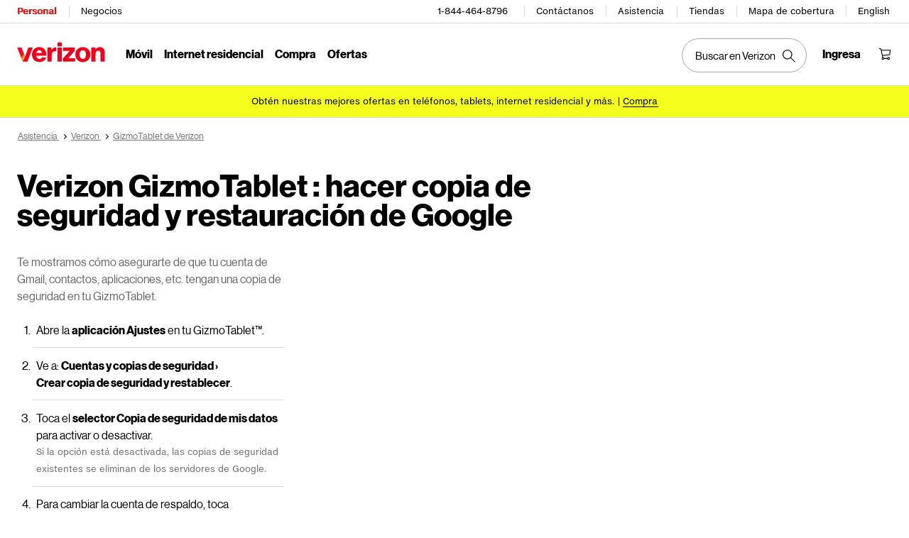

--- FILE ---
content_type: text/html; charset=utf-8
request_url: https://espanol.verizon.com/support/knowledge-base-220764/
body_size: 20911
content:
<!DOCTYPE HTML><html lang="es-US">
<!-- NOSONAR: false positive, title tag is included via head.html -->
<head>
    

    <meta charset="UTF-8" />
    <meta http-equiv="X-UA-Compatible" content="IE=Edge" />
    <meta name="viewport" content="width=device-width,initial-scale=1,minimum-scale=1,maximum-scale=2" />
    	
    
    <title>Verizon GizmoTablet - Realiza una copia de seguridad y restauración de Google</title>
    <link rel="canonical" href="https://espanol.verizon.com/support/knowledge-base-220764/" />
    
        <meta name="template" content="kbarticle" />
    
    
    <meta name="template-component" content="" />
    
        <meta name="kbArticlePage" content="true" />
    
    
    
     <!--SSO Resources -->

    <link rel="dns-prefetch" href="//scache.vzw.com" />
    <link rel="dns-prefetch" href="//ss7.vzw.com" />
    <link rel="dns-prefetch" href="//stags.bluekai.com" />
    <link rel="dns-prefetch" href="//www.verizonwireless.com" />
    <link rel="dns-prefetch" href="" />

    <link rel="preconnect" href="https://scache1.vzw.com" />
    <link rel="preconnect" href="https://connect.facebook.net" />
    <link rel="preconnect" href="https://adservice.google.com" />
    <link rel="preconnect" href="https://cdn.schemaapp.com" />
    <link rel="preconnect" href="https://static-assets.fs.liveperson.com" />
    <link rel="preconnect" href="https://snap.licdn.com" />
    <link rel="preconnect" href="https://media.evolv.ai" />
    <link rel="preconnect" href="https://s.yimg.com" />
    <link rel="preconnect" href="https://t.contentsquare.net" />
    <link rel="preconnect" href="https://s.amazon-adsystem.com" />
    <link rel="preconnect" href="https://csxd.contentsquare.net" />
    <link rel="preconnect" href="https://solutions.invocacdn.com" />
    <link rel="preconnect" href="https://resources.digital-cloud-gov.medallia.com" />
    
    <meta name="RecordType" content="Device-Specific Instructions" />
    <meta name="seo_url" content="knowledge-base-220764" />
    <meta name="isSimulatorTab" content="" />
    <meta name="canonicalVar" content="verizon-gizmotablet" />
    <meta name="contentUri" content="/detail" />
    <meta name="description" content="Te mostramos cómo asegurarte de que tu cuenta de Gmail, contactos, aplicaciones, etc. tengan una copia de seguridad en tu GizmoTablet." />
    <meta name="keywords" content="crear copia de seguridad del teléfono,restablecer copia de seguridad,Copia de seguridad de Google,restablecer contenido" />
    <meta content="telephone=no" name="format-detection" />
    
    <meta http-equiv="x-dns-prefetch-control" content="on" />
    
    
        <meta name="supportPageHierarchy" content="/ Verizon GizmoTablet/ How to Use/ Verizon GizmoTablet - Google Backup and Restore" />
    
    

    <script defer src="//assets.adobedtm.com/2ea7ee22c8c2/ece9aa9bcf6f/launch-72284e178e44.min.js"></script>



    
<script src="/etc.clientlibs/support/clientlibs/clientlib-dependencies.js"></script>




    
<link rel="stylesheet" href="/etc.clientlibs/support/components/content/tsa_seo_components/side_pod/clientlib.css" type="text/css" />
<link rel="stylesheet" href="/etc.clientlibs/support/clientlibs/clientlib-base-grunt.css" type="text/css" />



<!--
<sly data-sly-test="false" data-sly-use.clientLib="/apps/clientlib-async/sightly/templates/clientlib.html"
     data-sly-call=""/>
     
<sly data-sly-test="false" data-sly-use.clientLib="/apps/clientlib-async/sightly/templates/clientlib.html"
     data-sly-call=""/>-->
<!-- Organizational schema--->
<script type="application/ld+json">
{"@context":"https://schema.org","@type":"Corporation","name":"Verizon","alternateName":"https://espanol.verizon.com/","url":"https://espanol.verizon.com/","logo":"","contactPoint":{"@type":"ContactPoint","telephone":"1-800-837-4966","contactType":"customer service","areaServed":"US","availableLanguage":["en","es"]},"sameAs":["https://www.facebook.com/verizon","https://twitter.com/verizon","https://www.instagram.com/verizon/","https://www.youtube.com/user/verizon"]}
</script>


<script type="application/ld+json" data-sly-include="/apps/support/components/content/breadcrumb/schema.html">
</script>


<link rel="stylesheet" href="/etc/designs/vzwcom/gnav20/core.css" type="text/css" />
<script>
    var gnavdl = {
        "bu": "wireless",
        "appid": "support",
        "options": {
            "sticky": "true"
        }
    };
</script>



<!--/* Include Context Hub */-->
<!-- // <sly data-sly-resource="contexthub"/> //-->

    
    
    

    

    
    
    

    
	
	
<meta property="og:locale" content="es_US" />
<link rel="preload" href="/verizon-custom.css" as="style" onload="this.onload=null;this.rel='stylesheet'">
<noscript><link rel="stylesheet" href="/verizon-custom.css"></noscript>
<style>
@media only screen and (max-width:768px) {
  .u-fontDisplay.u-textLineHeightTight.u-colorSecondary.u-textCenter.u-text--xs40.u-text--sm48.u-text--xl56.u-marginBottom--xs12.u-marginBottom--xl16 {
    font-size: 30px !important;
  }
}
</style>
<style>
  @media only screen and (max-width: 768px) {
    .u-fontDisplay.u-colorAccent.u-textLineHeightTight.u-text--24.u-text--xl28.u-marginBottom--xs12.u-marginBottom--lg16.u-marginTop--0.u-textLeft {
      font-size: 20px !important;
      max-width:350px!important;
    }
  }
</style>
<style>
  @media only screen and (max-width: 1450px) {
   #page-052b00a1b9 .u-fontDisplay.u-textLineHeightTight.u-colorPrimary.u-text--xs32.u-textBold.u-marginBottom--xs12.u-textLeft {
      font-size: 26px !important;
    }
  }
</style>
<style>
  .cta-gap a {
    white-space: normal !important;
    word-wrap: break-word;
    max-width: 55%;
  }

  @media (max-width: 767px) {
    .u-fontDisplay.u-colorSecondary.u-textLineHeightTight.u-textxsCenter.u-textmdCenter.u-textxlLeft.u-text--xs32.u-marginBottom--xs16.u-marginTop--0 {
      font-size: 21px !important;
    }
    
    .u-fontDisplay.u-textLineHeightNormal.u-text--xs24.u-text--xl32.u-textBold.u-marginBottom--xs8.u-marginBottom--lg12 {
      font-size: 19px !important;
    }
  }
</style>
<style>
.u-fontDisplay.u-textLineHeightLoose.u-colorSecondary.u-text--xs11.u-marginBottom--0 {
  width: 104% !important;
  font-size: 15px !important;
}

.cta-gap a {
  white-space: normal !important;
  word-wrap: break-word;
  max-width: 55%;
}

.u-fontDisplay.u-textLineHeightTight.u-colorPrimary.u-text--xs48.u-textBold.u-marginBottom--xs12.u-textLeft {
  font-size: 37px;
}

.u-fontDisplay.u-textLineHeightNormal.u-colorPrimary.u-text--xs16
  .u-marginBottom--xs0 {
  margin-top: 10px;
}


@media (max-width: 767px) {
  .u-fontDisplay.u-colorSecondary.u-textLineHeightTight.u-textxsCenter.u-textmdCenter.u-textxlLeft.u-text--xs32.u-marginBottom--xs16.u-marginTop--0 {
    font-size: 21px !important;
  }

  .u-fontDisplay.u-textLineHeightNormal.u-text--xs24.u-text--xl32.u-textBold.u-marginBottom--xs8.u-marginBottom--lg12 {
    font-size: 19px !important;
  }
  /* for 3/18 */
  .u-fontDisplay.u-textLineHeightLoose.u-colorSecondary.u-text--xs11.u-marginBottom--0 {
    font-size: 13px !important;
  }
  /* for 3/18 */
  .u-fontText.u-textLineHeightTight.u-colorSecondary.u-text--xs32.u-text--sm40.u-text--xl56.u-textBold.u-marginBottom--xs12.u-marginBottom--xl16 {
    font-size: 23px !important;
  }
  /* for 3/18 */
  .u-fontDisplay.u-colorPrimary.u-textLineHeightNormal.u-text--xs16.u-textCenter.u-textxlLeft.u-marginBottom--xs0 {
    max-width: 100% !important;
  }
  /* for 3/18 */
  .u-fontText.u-textLineHeightNormal.u-text--xs11.u-textRegular.u-marginBottom--xs16 {
    max-width: 100% !important;
  }
}
</style>
<style> 
[data-cmp=vui-personalized-promo-tiles-carousel] .legal-text {
    min-width: 265px;
}
</style> </head>
<body class="smartling-es">

    <div>




    
        
        
        <div class="newpar new section">

</div>

    
        
        
        <div class="par iparys_inherited">

    
    
    
    
        
        
        <div class="header">
    <div id="vz-gh20" data-emptytext="Header Component">
        <div class="gnav20 " data-exp-name="Mobile">     <input type="hidden" id="cradle-context" />    <div class="gnav20-sticky-content">    	     	            <div class="gnav20-apicomponentnewdesign"><a class="gnav20-header-accessibility" tabindex="0" href="https://espanol.verizon.com/accessibility">	<span>Centro de recursos de accesibilidad</span></a><a class="gnav20-header-accessibility" href="#gnav20-header-end" tabindex="0" id="gnav20-skip-to-main-content-id">	<span>Salta al contenido principal</span></a><div class="gnav20-width-wrapper gnav20-new-design   gnav20-new-search-style gnav20-promo-bottom" data-gnav20-container="header">			<div class="gnav20-vzhmoverlay"></div>	<div class="gnav20-main">		            <div class="gnav20-gnav-new-design"><div class="gnav20-desktop" item-title="all">	<div class="gnav20-row-one">		<div class="gnav20-grid1-wrapper">			            <div class="gnav20-eyebrow"><div class="gnav20-eyebrow-link-list" item-title="eyebrow">    <div class="gnav20-eyebrow-link-list-item gnav20-two">        <a id="gnav20-eyebrow-link-Personal" href="https://espanol.verizon.com/" data-label="Personal" aria-label="Página inicial de servicios personales de Verizon" class="gnav20-main-header gnav20-selected">Personal</a>            <a id="gnav20-eyebrow-link-Business" href="https://espanol.verizon.com/business/?cmp=vcgref_naveyebrow" data-label="Negocios" aria-label="Página inicial de servicios para negocios de Verizon" class="gnav20-main-header ">Negocios</a>    </div></div></div>		</div>				<div class="gnav20-utility">					            <div class="gnav20-store"><div class="gnav20-utility-wrapper" item-title="tollfree">	<div>						<a aria-label="1-844-464-8796" href="tel:+18444648796">						1-844-464-8796					</a>						</div></div></div>            <div class="gnav20-store"><div class="gnav20-utility-wrapper" item-title="contactus">	<div>						<a aria-label="Contáctanos" href="https://espanol.verizon.com/support/contact-us/">						Contáctanos					</a>						</div></div></div>            <div class="gnav20-store"><div class="gnav20-utility-wrapper" item-title="support">	<div>						<a aria-label="Asistencia" href="https://espanol.verizon.com/support/">						Asistencia					</a>						</div></div></div>            <div class="gnav20-store"><div class="gnav20-utility-wrapper" item-title="store">	<div>						<a aria-label="Tiendas" href="https://espanol.verizon.com/stores/">						Tiendas					</a>						</div></div></div>            <div class="gnav20-store"><div class="gnav20-utility-wrapper" item-title="coveragemap">	<div>						<a aria-label="Mapa de cobertura" href="https://espanol.verizon.com/coverage-map/">						Mapa de cobertura					</a>						</div></div></div>            <div class="gnav20-localization">    		<div class="gnav20-utility-wrapper " item-title="localization">											<a class="gnav20-lang-link" aria-label="Cámbiate al sitio web en español" data-href="https://www.verizon.com/" href="https://www.verizon.com/" data-lang="English"  mporgnav="">English</a>										</div>    </div>        </div>    </div>	<div class="gnav20-row-two">		<div class="gnav20-grid1-wrapper">			            <div class="gnav20-logo">            <div class="gnav20-logo-wrapper gnav20-relative-index">        <a class="gnav20-logoWhiteBg" title="Página de Verizon Home" href="https://espanol.verizon.com/" target="_self"></a>                    </div></div>		</div>		<div class="gnav20-navigation">			            <div class="gnav20-navigation"><div class="gnav20-global-nav-list gnav20-navigation-list" item-title="L1">	            <div class="gnav20-navigation-item">	<div class="gnav20-primary-menu gnav20-featured-card">							<a class="gnav20-menu-label gnav20-menu-label-button" href="https://espanol.verizon.com/plans/unlimited/">Móvil</a>				<a aria-hidden="true" class="gnav20-menu-label-link" href="https://espanol.verizon.com/plans/unlimited/" tabindex="-1">Móvil</a>		<div class="gnav20-sub-header-menu gnav20-sub-menu" style="display:none">			<div class="gnav20-content-wrapper  ">				<div class="gnav20-featured-card-top-label">					Móvil				</div>									<ul role="presentation" class="gnav20-submenu-column gnav20-L1 gnav20-featured-scroll-area">											</ul>															</div>			<div class="gnav20-nav-utility">				<button class="gnav20-nav-search-icon" aria-label="Buscar en Verizon">					<svg focusable="false" xmlns="http://www.w3.org/2000/svg" width="18" height="18" viewbox="0 0 18 18">						<path fill="#000" fillrule="nonzero" d="M17.896 17.101l-5.995-5.994A6.721 6.721 0 0 0 13.5 6.75a6.75 6.75 0 1 0-6.75 6.75c1.661 0 3.18-.603 4.356-1.598l5.995 5.995.795-.796zM6.75 12.375A5.63 5.63 0 0 1 1.125 6.75 5.63 5.63 0 0 1 6.75 1.125a5.63 5.63 0 0 1 5.625 5.625 5.63 5.63 0 0 1-5.625 5.625z">						</path>					</svg>				</button>				<button class="gnav20-nav-close" aria-label="Cerrar panel de navegación" tabindex="0">Cerrar</button>			</div>			<div class="gnav20-nav-mask" aria-hidden="true"> </div>			<div class="gnav20-placeholder-1" style="display:none"></div>		</div>	</div></div>            <div class="gnav20-navigation-item">	<div class="gnav20-primary-menu gnav20-featured-card">							<a class="gnav20-menu-label gnav20-menu-label-button" href="https://espanol.verizon.com/home/internet/">Internet residencial</a>				<a aria-hidden="true" class="gnav20-menu-label-link" href="https://espanol.verizon.com/home/internet/" tabindex="-1">Internet residencial</a>		<div class="gnav20-sub-header-menu gnav20-sub-menu" style="display:none">			<div class="gnav20-content-wrapper  ">				<div class="gnav20-featured-card-top-label">					Internet residencial				</div>									<ul role="presentation" class="gnav20-submenu-column gnav20-L1 gnav20-featured-scroll-area">											</ul>															</div>			<div class="gnav20-nav-utility">				<button class="gnav20-nav-search-icon" aria-label="Buscar en Verizon">					<svg focusable="false" xmlns="http://www.w3.org/2000/svg" width="18" height="18" viewbox="0 0 18 18">						<path fill="#000" fillrule="nonzero" d="M17.896 17.101l-5.995-5.994A6.721 6.721 0 0 0 13.5 6.75a6.75 6.75 0 1 0-6.75 6.75c1.661 0 3.18-.603 4.356-1.598l5.995 5.995.795-.796zM6.75 12.375A5.63 5.63 0 0 1 1.125 6.75 5.63 5.63 0 0 1 6.75 1.125a5.63 5.63 0 0 1 5.625 5.625 5.63 5.63 0 0 1-5.625 5.625z">						</path>					</svg>				</button>				<button class="gnav20-nav-close" aria-label="Cerrar panel de navegación" tabindex="0">Cerrar</button>			</div>			<div class="gnav20-nav-mask" aria-hidden="true"> </div>			<div class="gnav20-placeholder-1" style="display:none"></div>		</div>	</div></div>            <div class="gnav20-navigation-item">	<div class="gnav20-primary-menu gnav20-featured-card">					<button id="gnav20-Shop-L1" aria-label="Lista de menú de compra" aria-expanded="false" class="gnav20-menu-label gnav20-menu-label-button gnav20-haschild">Compra</button>			<button id="gnav20-Shop-L1-goback" aria-label="Lista de menú de compra" aria-expanded="false" class="gnav20-menu-label gnav20-menu-label-button gnav20-goback">Compra</button>						<a aria-hidden="true" class="gnav20-menu-label-link" href="https://espanol.verizon.com/shop/" tabindex="-1">Compra</a>		<div class="gnav20-sub-header-menu gnav20-sub-menu" style="display:none">			<div class="gnav20-content-wrapper  ">				<div class="gnav20-featured-card-top-label">					Compra				</div>									<ul role="presentation" class="gnav20-submenu-column gnav20-L1 gnav20-featured-scroll-area">													<li role="presentation">																	<a id="gnav20-Shop-L2-1" class="gnav20-haschild " href="https://espanol.verizon.com/smartphones/">Dispositivos									</a>									<a onkeydown="handleGnav20KeyDownEvent()" id="gnav20-Shop-L2-1-goback" class="gnav20-goback gnav20-hide-on-desktop" href="javascript:void(0)" aria-label="Lista de menú de Dispositivos" aria-expanded="false" role="button">Dispositivos									</a>																								<div class="gnav20-L2-content-wrapper">									<div class="gnav20-submenu-column gnav20-L2 gnav20-featured-card-top-label" style="display:none">										Dispositivos									</div>																		<ul role="presentation" item-title="L2" class="gnav20-submenu-column gnav20-featured-scroll-area gnav20-L2 gnav20-mega-column-0" style="display:none">										<li role="presentation">																																		<a id="gnav20-Shop-L3-1" href="https://espanol.verizon.com/smartphones/">Smartphones												</a>																																											</li>																													<li role="presentation">																																		<a id="gnav20-Shop-L3-2" href="https://espanol.verizon.com/smartphones/certified-pre-owned/">Teléfonos usados certificados												</a>																																											</li>																													<li role="presentation">																							<a id="Shop-L3-3" class="gnav20-haschild ">Smartphones destacados												</a>												<a onkeydown="handleGnav20KeyDownEvent()" id="gnav20-Shop-L3-3-goback" class="gnav20-goback" href="javascript:void(0)" aria-label="Lista de menú de smartphones destacados" aria-expanded="false" role="button">Smartphones destacados												</a>																																	<div class="gnav20-submenu-column gnav20-L3 gnav20-featured-card-top-label" style="display:none;">												Smartphones destacados											</div>											<ul role="presentation" item-title="L3" class="gnav20-submenu-column gnav20-L3 gnav20-featured-scroll-area" style="display:none;">												<li role="presentation">													<a id="gnav20-Shop-L4-9" href="https://espanol.verizon.com/smartphones/apple-iphone-17-pro/">Apple iPhone 17 Pro													</a>												</li>																							<li role="presentation">													<a id="gnav20-Shop-L4-10" href="https://espanol.verizon.com/smartphones/apple-iphone-17-pro-max/">Apple iPhone 17 Pro Max													</a>												</li>																							<li role="presentation">													<a id="gnav20-Shop-L4-11" href="https://espanol.verizon.com/smartphones/samsung-galaxy-s25-ultra/">Samsung Galaxy S25 Ultra													</a>												</li>																							<li role="presentation">													<a id="gnav20-Shop-L4-12" href="https://espanol.verizon.com/smartphones/google-pixel-10-pro/">Google Pixel 10 Pro													</a>												</li>											</ul>										</li>																													<li role="presentation">																																		<a data-show-for="role:accountholder,role:accountmanager" id="gnav20-Shop-L3-4" href="https://espanol.verizon.com/sales/nextgen/mdnselection.html?mtnFlow=M&amp;fromGnav=true">Actualizar tu dispositivo												</a>																																											</li>																													<li role="presentation">																																		<a id="gnav20-Shop-L3-5" href="https://espanol.verizon.com/bring-your-own-device/">Trae tu propio dispositivo												</a>																																											</li>																													<li role="presentation">																																		<a id="gnav20-Shop-L3-6" href="https://espanol.verizon.com/devices/?condition=unlocked">Teléfonos desbloqueados												</a>																																											</li>																													<li role="presentation">																																		<a id="gnav20-Shop-L3-7" href="https://espanol.verizon.com/featured/shop-phones-devices/">Otros teléfonos												</a>																																											</li>																													<li role="presentation">																																		<a id="gnav20-Shop-L3-8" href="https://espanol.verizon.com/trade-in/">Intercambia tu dispositivo												</a>																																											</li>																													<li role="presentation">																																		<a id="gnav20-Shop-L3-9" href="https://espanol.verizon.com/tablets/">Tablets y laptops												</a>																																											</li>																													<li role="presentation">																																		<a id="gnav20-Shop-L3-10" href="https://espanol.verizon.com/connected-smartwatches/">Relojes												</a>																																											</li>																													<li role="presentation">																																		<a id="gnav20-Shop-L3-11" href="https://espanol.verizon.com/connected-smartwatches/certified-pre-owned/">Relojes usados certificados												</a>																																											</li>																													<li role="presentation">																																		<a id="gnav20-Shop-L3-12" href="https://espanol.verizon.com/internet-devices/">Jetpacks y hotspots												</a>																																											</li>																																								</ul>																	</div>							</li>													<li role="presentation">																	<a id="gnav20-Shop-L2-2" class="gnav20-haschild " href="https://espanol.verizon.com/plans/">Planes móviles									</a>									<a onkeydown="handleGnav20KeyDownEvent()" id="gnav20-Shop-L2-2-goback" class="gnav20-goback gnav20-hide-on-desktop" href="javascript:void(0)" aria-label="Lista del menú de planes móviles" aria-expanded="false" role="button">Planes móviles									</a>																								<div class="gnav20-L2-content-wrapper">									<div class="gnav20-submenu-column gnav20-L2 gnav20-featured-card-top-label" style="display:none">										Planes móviles									</div>																		<ul role="presentation" item-title="L2" class="gnav20-submenu-column gnav20-featured-scroll-area gnav20-L2 gnav20-mega-column-0" style="display:none">										<li role="presentation">																																		<a id="gnav20-Shop-L3-13" href="https://espanol.verizon.com/plans/">Ve todos los planes												</a>																																											</li>																													<li role="presentation">																																		<a id="gnav20-Shop-L3-14" href="https://espanol.verizon.com/plans/unlimited/">Unlimited												</a>																																											</li>																													<li role="presentation">																																		<a id="gnav20-Shop-L3-15" href="https://espanol.verizon.com/products-perks/international-travel/">Internacional y viajes												</a>																																											</li>																													<li role="presentation">																																		<a id="gnav20-Shop-L3-16" href="https://espanol.verizon.com/plans/devices/">Dispositivos conectados												</a>																																											</li>																													<li role="presentation">																																		<a id="gnav20-Shop-L3-17" href="https://espanol.verizon.com/bring-your-own-device/">Trae tu propio dispositivo												</a>																																											</li>																													<li role="presentation">																																		<a id="gnav20-Shop-L3-18" href="https://espanol.verizon.com/plans/devices/connected-cars#tab-nav">Planes para auto conectado												</a>																																											</li>																																								</ul>																	</div>							</li>													<li role="presentation">																	<a id="gnav20-Shop-L2-3" class="gnav20-haschild " href="https://espanol.verizon.com/home/">Planes de internet residencial									</a>									<a onkeydown="handleGnav20KeyDownEvent()" id="gnav20-Shop-L2-3-goback" class="gnav20-goback gnav20-hide-on-desktop" href="javascript:void(0)" aria-label="Lista de menú de planes de internet residencial" aria-expanded="false" role="button">Planes de internet residencial									</a>																								<div class="gnav20-L2-content-wrapper">									<div class="gnav20-submenu-column gnav20-L2 gnav20-featured-card-top-label" style="display:none">										Planes de internet residencial									</div>																		<ul role="presentation" item-title="L2" class="gnav20-submenu-column gnav20-featured-scroll-area gnav20-L2 gnav20-mega-column-0" style="display:none">										<li role="presentation">																																		<a id="gnav20-Shop-L3-19" href="https://espanol.verizon.com/home/internet/">Ve todas las soluciones residenciales												</a>																																											</li>																													<li role="presentation">																																		<a id="gnav20-Shop-L3-20" href="https://espanol.verizon.com/home/internet/fios-fastest-internet/">Fios Home Internet												</a>																																											</li>																													<li role="presentation">																																		<a id="gnav20-Shop-L3-21" href="https://espanol.verizon.com/home/internet/5g/">5G Home Internet												</a>																																											</li>																													<li role="presentation">																																		<a id="gnav20-Shop-L3-22" href="https://espanol.verizon.com/home/internet/wi-fi-backup/">Wi-Fi Backup												</a>																																											</li>																													<li role="presentation">																																		<a id="gnav20-Shop-L3-23" href="https://espanol.verizon.com/home-office-solutions/">Teléfono residencial												</a>																																											</li>																													<li role="presentation">																																		<a id="gnav20-Shop-L3-24" href="https://espanol.verizon.com/home/fios-tv/"> Fios TV												</a>																																											</li>																													<li role="presentation">																																		<a id="gnav20-Shop-L3-25" href="https://espanol.verizon.com/home/internet/moving">Mudanza												</a>																																											</li>																													<li role="presentation">																							<a id="Shop-L3-26" class="gnav20-haschild " href="https://espanol.verizon.com/home/accessories/">Accesorios Fios 												</a>												<a onkeydown="handleGnav20KeyDownEvent()" id="gnav20-Shop-L3-26-goback" class="gnav20-goback" href="javascript:void(0)" aria-label="Lista de menú Accesorios Fios" aria-expanded="false" role="button">Accesorios Fios 												</a>																																	<div class="gnav20-submenu-column gnav20-L3 gnav20-featured-card-top-label" style="display:none;">												Accesorios Fios 											</div>											<ul role="presentation" item-title="L3" class="gnav20-submenu-column gnav20-L3 gnav20-featured-scroll-area" style="display:none;">												<li role="presentation">													<a id="gnav20-Shop-L4-3" href="https://espanol.verizon.com/home/accessories/">Resumen de Accesorios													</a>												</li>																							<li role="presentation">													<a id="gnav20-Shop-L4-4" href="https://espanol.verizon.com/home/accessories/all-accessories/">Accede a todos los accesorios													</a>												</li>																							<li role="presentation">													<a id="gnav20-Shop-L4-5" href="https://espanol.verizon.com/home/accessories/cables-connectors/">Cables y conectores													</a>												</li>																							<li role="presentation">													<a id="gnav20-Shop-L4-6" href="https://espanol.verizon.com/home/accessories/networking-wifi/">Redes y Wi-Fi													</a>												</li>																							<li role="presentation">													<a id="gnav20-Shop-L4-7" href="https://espanol.verizon.com/home/accessories/remote-controls/">Accesorios para TV													</a>												</li>																							<li role="presentation">													<a id="gnav20-Shop-L4-8" href="https://espanol.verizon.com/home/accessories/phone-equipment/">Equipo telefónico													</a>												</li>											</ul>										</li>																													<li role="presentation">																																		<a id="gnav20-Shop-L3-39" href="https://espanol.verizon.com/products/smart-home/?s_ProductType=FWA-Accessories">Accesorios 5G Home												</a>																																											</li>																													<li role="presentation">																																		<a id="gnav20-Shop-L3-40" href="https://espanol.verizon.com/discounts/verizon-forward/">Verizon Forward												</a>																																											</li>																																								</ul>																	</div>							</li>													<li role="presentation">																	<a data-hide-for="role:prepay,role:guest,accStatus:P" id="gnav20-Shop-L2-4" class="gnav20-haschild ">Productos y beneficios del plan									</a>									<a onkeydown="handleGnav20KeyDownEvent()" data-hide-for="role:prepay,role:guest,accStatus:P" id="gnav20-Shop-L2-4-goback" class="gnav20-goback gnav20-hide-on-desktop" href="javascript:void(0)" aria-label="Lista del menú de productos y beneficios del plan" aria-expanded="false" role="button">Productos y beneficios del plan									</a>																								<div class="gnav20-L2-content-wrapper">									<div class="gnav20-submenu-column gnav20-L2 gnav20-featured-card-top-label" style="display:none">										Productos y beneficios del plan									</div>																		<ul role="presentation" item-title="L2" class="gnav20-submenu-column gnav20-featured-scroll-area gnav20-L2 gnav20-mega-column-0" style="display:none">										<li role="presentation">																																		<a id="gnav20-Shop-L3-43" href="https://espanol.verizon.com/products-perks/">Ve todo												</a>																																											</li>																													<li role="presentation">																																		<a id="gnav20-Shop-L3-44" href="https://espanol.verizon.com/products-perks/perks/">Beneficios adicionales del plan												</a>																																											</li>																													<li role="presentation">																																		<a id="gnav20-Shop-L3-45" href="https://espanol.verizon.com/products-perks/entertainment/">Entretenimiento												</a>																																											</li>																													<li role="presentation">																																		<a id="gnav20-Shop-L3-46" href="https://espanol.verizon.com/products-perks/international-travel/">Internacional y viajes												</a>																																											</li>																													<li role="presentation">																																		<a id="gnav20-Shop-L3-47" href="https://espanol.verizon.com/products-perks/family/">Familiar												</a>																																											</li>																													<li role="presentation">																																		<a id="gnav20-Shop-L3-48" href="https://espanol.verizon.com/products-perks/protection/">Protección												</a>																																											</li>																													<li role="presentation">																																		<a id="gnav20-Shop-L3-49" href="https://espanol.verizon.com/products-perks/home/">Productos para el hogar												</a>																																											</li>																													<li role="presentation">																																		<a id="gnav20-Shop-L3-50" href="https://espanol.verizon.com/products-perks/mobile-productivity/">Productividad móvil												</a>																																											</li>																													<li role="presentation">																																		<a id="gnav20-Shop-L3-51" href="https://espanol.verizon.com/products-perks/banking-cards/">Banco y tarjetas												</a>																																											</li>																																								</ul>																	</div>							</li>													<li role="presentation">																	<a id="gnav20-Shop-L2-5" class="gnav20-haschild " href="https://espanol.verizon.com/products/">Accesorios									</a>									<a onkeydown="handleGnav20KeyDownEvent()" id="gnav20-Shop-L2-5-goback" class="gnav20-goback gnav20-hide-on-desktop" href="javascript:void(0)" aria-label="Lista de menú de Accesorios" aria-expanded="false" role="button">Accesorios									</a>																								<div class="gnav20-L2-content-wrapper">									<div class="gnav20-submenu-column gnav20-L2 gnav20-featured-card-top-label" style="display:none">										Accesorios									</div>																		<ul role="presentation" item-title="L2" class="gnav20-submenu-column gnav20-featured-scroll-area gnav20-L2 gnav20-mega-column-0" style="display:none">										<li role="presentation">																																		<a id="gnav20-Shop-L3-27" href="https://espanol.verizon.com/products/">Accede a todos los accesorios												</a>																																											</li>																													<li role="presentation">																							<a id="Shop-L3-28" class="gnav20-haschild ">Accesorios para teléfonos y tablets												</a>												<a onkeydown="handleGnav20KeyDownEvent()" id="gnav20-Shop-L3-28-goback" class="gnav20-goback" href="javascript:void(0)" aria-label="Lista de menús de accesorios para teléfonos y tablets" aria-expanded="false" role="button">Accesorios para teléfonos y tablets												</a>																																	<div class="gnav20-submenu-column gnav20-L3 gnav20-featured-card-top-label" style="display:none;">												Accesorios para teléfonos y tablets											</div>											<ul role="presentation" item-title="L3" class="gnav20-submenu-column gnav20-L3 gnav20-featured-scroll-area" style="display:none;">												<li role="presentation">													<a id="gnav20-Shop-L4-13" href="https://espanol.verizon.com/phone-tablet-accessories/">Ve todo													</a>												</li>																							<li role="presentation">													<a id="gnav20-Shop-L4-14" href="https://espanol.verizon.com/products/phone-cases/">Fundas para teléfonos													</a>												</li>																							<li role="presentation">													<a id="gnav20-Shop-L4-15" href="https://espanol.verizon.com/products/phone-screen-protectors/">Protectores de pantalla para teléfonos													</a>												</li>																							<li role="presentation">													<a id="gnav20-Shop-L4-16" href="https://espanol.verizon.com/products/tablet-accessories/">Accesorios para tablets													</a>												</li>																							<li role="presentation">													<a id="gnav20-Shop-L4-17" href="https://espanol.verizon.com/products/charging/">Cargadores y cables													</a>												</li>																							<li role="presentation">													<a id="gnav20-Shop-L4-18" href="https://espanol.verizon.com/products/phone-attachments/">Accesorios para teléfono													</a>												</li>																							<li role="presentation">													<a id="gnav20-Shop-L4-19" href="https://espanol.verizon.com/products/magsafe/">Compatible con MagSafe													</a>												</li>																							<li role="presentation">													<a id="gnav20-Shop-L4-20" href="https://espanol.verizon.com/products/phone-accessories/verizon/?sort=best-sellers">Accesorios de Verizon													</a>												</li>											</ul>										</li>																													<li role="presentation">																							<a id="Shop-L3-29" class="gnav20-haschild ">Tecnología wearable												</a>												<a onkeydown="handleGnav20KeyDownEvent()" id="gnav20-Shop-L3-29-goback" class="gnav20-goback" href="javascript:void(0)" aria-label="Lista de menú de tecnología wearable" aria-expanded="false" role="button">Tecnología wearable												</a>																																	<div class="gnav20-submenu-column gnav20-L3 gnav20-featured-card-top-label" style="display:none;">												Tecnología wearable											</div>											<ul role="presentation" item-title="L3" class="gnav20-submenu-column gnav20-L3 gnav20-featured-scroll-area" style="display:none;">												<li role="presentation">													<a id="gnav20-Shop-L4-21" href="https://espanol.verizon.com/products/wearable-tech/">Ver todo en tecnología wearable													</a>												</li>																							<li role="presentation">													<a id="gnav20-Shop-L4-22" href="https://espanol.verizon.com/connected-smartwatches/">Smartwatches													</a>												</li>																							<li role="presentation">													<a id="gnav20-Shop-L4-23" href="https://espanol.verizon.com/products/fitness-trackers/">Monitores de ejercicio													</a>												</li>																							<li role="presentation">													<a id="gnav20-Shop-L4-24" href="https://espanol.verizon.com/products/watch-accessories/">Accesorios para relojes													</a>												</li>																							<li role="presentation">													<a id="gnav20-Shop-L4-25" href="https://espanol.verizon.com/products/wearable-tech/?s_ProductType=AI-glasses">Lentes AI													</a>												</li>																							<li role="presentation">													<a id="gnav20-Shop-L4-26" href="https://espanol.verizon.com/products/wearable-tech/?s_ProductType=Smart-Rings">Anillos inteligentes													</a>												</li>											</ul>										</li>																													<li role="presentation">																																		<a id="gnav20-Shop-L3-30" href="https://espanol.verizon.com/batteries-and-chargers/">Carga												</a>																																											</li>																													<li role="presentation">																																		<a id="gnav20-Shop-L3-31" href="https://espanol.verizon.com/audio/">Audio												</a>																																											</li>																													<li role="presentation">																																		<a id="gnav20-Shop-L3-32" href="https://espanol.verizon.com/gaming/gaming-store/">Videojuegos												</a>																																											</li>																													<li role="presentation">																																		<a id="gnav20-Shop-L3-33" href="https://espanol.verizon.com/smart-home/">Casa inteligente												</a>																																											</li>																													<li role="presentation">																																		<a id="gnav20-Shop-L3-34" href="https://espanol.verizon.com/products/sale/">Ofertas												</a>																																											</li>																																								</ul>																	</div>							</li>													<li role="presentation">																	<a id="gnav20-Shop-L2-6" class="gnav20-haschild " href="https://espanol.verizon.com/prepaid/">Verizon Prepaid									</a>									<a onkeydown="handleGnav20KeyDownEvent()" id="gnav20-Shop-L2-6-goback" class="gnav20-goback gnav20-hide-on-desktop" href="javascript:void(0)" aria-label="Lista de menús de Verizon Prepaid" aria-expanded="false" role="button">Verizon Prepaid									</a>																								<div class="gnav20-L2-content-wrapper">									<div class="gnav20-submenu-column gnav20-L2 gnav20-featured-card-top-label" style="display:none">										Verizon Prepaid									</div>																		<ul role="presentation" item-title="L2" class="gnav20-submenu-column gnav20-featured-scroll-area gnav20-L2 gnav20-mega-column-0" style="display:none">										<li role="presentation">																																		<a id="gnav20-Shop-L3-35" href="https://espanol.verizon.com/prepaid/">Resumen de Prepaid												</a>																																											</li>																													<li role="presentation">																							<a id="Shop-L3-36" class="gnav20-haschild ">Planes Prepaid												</a>												<a onkeydown="handleGnav20KeyDownEvent()" id="gnav20-Shop-L3-36-goback" class="gnav20-goback" href="javascript:void(0)" aria-label="Lista de menú de planes Prepaid" aria-expanded="false" role="button">Planes Prepaid												</a>																																	<div class="gnav20-submenu-column gnav20-L3 gnav20-featured-card-top-label" style="display:none;">												Planes Prepaid											</div>											<ul role="presentation" item-title="L3" class="gnav20-submenu-column gnav20-L3 gnav20-featured-scroll-area" style="display:none;">												<li role="presentation">													<a id="gnav20-Shop-L4-27" href="https://espanol.verizon.com/plans/prepaid/">Planes para teléfonos													</a>												</li>																							<li role="presentation">													<a id="gnav20-Shop-L4-28" href="https://espanol.verizon.com/prepaid/smartwatch-plans/">Planes para smartwatches													</a>												</li>																							<li role="presentation">													<a id="gnav20-Shop-L4-29" href="https://espanol.verizon.com/prepaid/tablet-plans/">Planes para tablets													</a>												</li>																							<li role="presentation">													<a id="gnav20-Shop-L4-30" href="https://espanol.verizon.com/prepaid/data-only-plans/">Planes de hotspot y router													</a>												</li>																							<li role="presentation">													<a id="gnav20-Shop-L4-31" href="https://espanol.verizon.com/plans/prepaid/international/">Planes internacionales													</a>												</li>											</ul>										</li>																													<li role="presentation">																							<a id="Shop-L3-37" class="gnav20-haschild ">Dispositivos												</a>												<a onkeydown="handleGnav20KeyDownEvent()" id="gnav20-Shop-L3-37-goback" class="gnav20-goback" href="javascript:void(0)" aria-label="Lista de menú de Dispositivos" aria-expanded="false" role="button">Dispositivos												</a>																																	<div class="gnav20-submenu-column gnav20-L3 gnav20-featured-card-top-label" style="display:none;">												Dispositivos											</div>											<ul role="presentation" item-title="L3" class="gnav20-submenu-column gnav20-L3 gnav20-featured-scroll-area" style="display:none;">												<li role="presentation">													<a id="gnav20-Shop-L4-32" href="https://espanol.verizon.com/smartphones/prepaid/">Smartphones													</a>												</li>																							<li role="presentation">													<a id="gnav20-Shop-L4-33" href="https://espanol.verizon.com/smartwatches/prepaid/">Smartwatches													</a>												</li>																							<li role="presentation">													<a id="gnav20-Shop-L4-34" href="https://espanol.verizon.com/tablets/prepaid/">Tablets													</a>												</li>																							<li role="presentation">													<a id="gnav20-Shop-L4-35" href="https://espanol.verizon.com/internet-devices/prepaid/">Hotspots y routers													</a>												</li>																							<li role="presentation">													<a id="gnav20-Shop-L4-36" href="https://espanol.verizon.com/basic-phones/prepaid/">Teléfonos básicos													</a>												</li>																							<li role="presentation">													<a id="gnav20-Shop-L4-37" href="https://espanol.verizon.com/bring-your-own-device/activate">Trae tu propio dispositivo													</a>												</li>											</ul>										</li>																													<li role="presentation">																							<a id="Shop-L3-38" class="gnav20-haschild ">Ofertas												</a>												<a onkeydown="handleGnav20KeyDownEvent()" id="gnav20-Shop-L3-38-goback" class="gnav20-goback" href="javascript:void(0)" aria-label="Lista de menú de Ofertas" aria-expanded="false" role="button">Ofertas												</a>																																	<div class="gnav20-submenu-column gnav20-L3 gnav20-featured-card-top-label" style="display:none;">												Ofertas											</div>											<ul role="presentation" item-title="L3" class="gnav20-submenu-column gnav20-L3 gnav20-featured-scroll-area" style="display:none;">												<li role="presentation">													<a id="gnav20-Shop-L4-38" href="https://espanol.verizon.com/deals/prepaid/">Todas las ofertas													</a>												</li>																							<li role="presentation">													<a id="gnav20-Shop-L4-39" href="https://espanol.verizon.com/deals/prepaid/fios-home-internet/">Fios Home Internet													</a>												</li>											</ul>										</li>																													<li role="presentation">																																		<a id="gnav20-Shop-L3-41" href="https://espanol.verizon.com/featured/prepaid/why-verizon/">Por qué Verizon Prepaid												</a>																																											</li>																													<li role="presentation">																																		<a id="gnav20-Shop-L3-42" href="https://espanol.verizon.com/prepaid/my-verizon-app/">Beneficios y servicios												</a>																																											</li>																																								</ul>																	</div>							</li>													<li role="presentation">																									<a data-hide-for="role:accountholder,role:accountmanager,role:mobilesecure,accStatus:P" id="gnav20-Shop-L2-7" href="https://espanol.verizon.com/my-access-rewards/">myAccess									</a>																<div class="gnav20-L2-content-wrapper">																										</div>							</li>													<li role="presentation">																									<a data-show-for="role:accountholder,role:accountmanager,role:mobilesecure" data-hide-for="accStatus:P" id="gnav20-Shop-L2-8" href="https://espanol.verizon.com/digital/nsa/secure/ui/vzup/">myAccess									</a>																<div class="gnav20-L2-content-wrapper">																										</div>							</li>											</ul>															</div>			<div class="gnav20-nav-utility">				<button class="gnav20-nav-search-icon" aria-label="Buscar en Verizon">					<svg focusable="false" xmlns="http://www.w3.org/2000/svg" width="18" height="18" viewbox="0 0 18 18">						<path fill="#000" fillrule="nonzero" d="M17.896 17.101l-5.995-5.994A6.721 6.721 0 0 0 13.5 6.75a6.75 6.75 0 1 0-6.75 6.75c1.661 0 3.18-.603 4.356-1.598l5.995 5.995.795-.796zM6.75 12.375A5.63 5.63 0 0 1 1.125 6.75 5.63 5.63 0 0 1 6.75 1.125a5.63 5.63 0 0 1 5.625 5.625 5.63 5.63 0 0 1-5.625 5.625z">						</path>					</svg>				</button>				<button class="gnav20-nav-close" aria-label="Cerrar panel de navegación" tabindex="0">Cerrar</button>			</div>			<div class="gnav20-nav-mask" aria-hidden="true"> </div>			<div class="gnav20-placeholder-1" style="display:none"></div>		</div>	</div></div>            <div class="gnav20-navigation-item">	<div class="gnav20-primary-menu gnav20-featured-card">					<button id="gnav20-Deals-L1" aria-label="Lista de menú de ofertas" aria-expanded="false" class="gnav20-menu-label gnav20-menu-label-button gnav20-haschild">Ofertas</button>			<button id="gnav20-Deals-L1-goback" aria-label="Lista de menú de ofertas" aria-expanded="false" class="gnav20-menu-label gnav20-menu-label-button gnav20-goback">Ofertas</button>						<a aria-hidden="true" class="gnav20-menu-label-link" href="https://espanol.verizon.com/deals/" tabindex="-1">Ofertas</a>		<div class="gnav20-sub-header-menu gnav20-sub-menu" style="display:none">			<div class="gnav20-content-wrapper  ">				<div class="gnav20-featured-card-top-label">					Ofertas				</div>									<ul role="presentation" class="gnav20-submenu-column gnav20-L1 gnav20-featured-scroll-area">													<li role="presentation">																									<a id="gnav20-Deals-L2-1" href="https://espanol.verizon.com/deals/">Accede a todas las ofertas									</a>																<div class="gnav20-L2-content-wrapper">																										</div>							</li>													<li role="presentation">																									<a data-show-for="role:accountholder,role:accountmanager" id="gnav20-Deals-L2-2" href="https://espanol.verizon.com/nextgendigital/sales/browse/auth/myoffers/">Mis ofertas									</a>																<div class="gnav20-L2-content-wrapper">																										</div>							</li>													<li role="presentation">																									<a id="gnav20-Deals-L2-3" href="https://espanol.verizon.com/shop/online/free-cell-phones/">Teléfonos gratuitos									</a>																<div class="gnav20-L2-content-wrapper">																										</div>							</li>													<li role="presentation">																									<a id="gnav20-Deals-L2-4" href="https://espanol.verizon.com/discounts/phone-home-internet-bundle/">Mobile + Home									</a>																<div class="gnav20-L2-content-wrapper">																										</div>							</li>													<li role="presentation">																									<a id="gnav20-Deals-L2-5" href="https://espanol.verizon.com/deals/products/">Accesorios									</a>																<div class="gnav20-L2-content-wrapper">																										</div>							</li>													<li role="presentation">																									<a id="gnav20-Deals-L2-6" href="https://espanol.verizon.com/financial-services/verizon-visa-card/?origin=gnavHeader">Verizon Visa® Card									</a>																<div class="gnav20-L2-content-wrapper">																										</div>							</li>													<li role="presentation">																									<a id="gnav20-Deals-L2-7" href="https://espanol.verizon.com/discounts/">Verifica los descuentos									</a>																<div class="gnav20-L2-content-wrapper">																										</div>							</li>											</ul>															</div>			<div class="gnav20-nav-utility">				<button class="gnav20-nav-search-icon" aria-label="Buscar en Verizon">					<svg focusable="false" xmlns="http://www.w3.org/2000/svg" width="18" height="18" viewbox="0 0 18 18">						<path fill="#000" fillrule="nonzero" d="M17.896 17.101l-5.995-5.994A6.721 6.721 0 0 0 13.5 6.75a6.75 6.75 0 1 0-6.75 6.75c1.661 0 3.18-.603 4.356-1.598l5.995 5.995.795-.796zM6.75 12.375A5.63 5.63 0 0 1 1.125 6.75 5.63 5.63 0 0 1 6.75 1.125a5.63 5.63 0 0 1 5.625 5.625 5.63 5.63 0 0 1-5.625 5.625z">						</path>					</svg>				</button>				<button class="gnav20-nav-close" aria-label="Cerrar panel de navegación" tabindex="0">Cerrar</button>			</div>			<div class="gnav20-nav-mask" aria-hidden="true"> </div>			<div class="gnav20-placeholder-1" style="display:none"></div>		</div>	</div></div></div></div>		</div>		<div class="gnav20-utility">			            <div class="gnav20-search-utility">	<div class="gnav20-utility-wrapper" item-title="search">		<div class="gnav20-search-wrapper">							<input aria-hidden="true" type="hidden" id="gnav20-search-context" name="isProd" value="true" />						<button class="gnav20-search-icon" id="gnav20-search-icon" aria-label="Buscar en Verizon" data-placeholder-text="Buscar en Verizon"></button>		</div>	</div></div>            <div class="gnav20-account-utility"><div class="gnav20-utility-wrapper " item-title="signIn">	<input aria-hidden="true" type="hidden" id="vzSignOut" value="ssoauth.verizon.com" />	<div class="gnav20-account-box" id="gnav20-account-menu">													<button id="gnav20-sign-id" class="gnav20-sign-in gnav20-hasDropdown  " aria-expanded="false" aria-label="Menú desplegable de iniciar sesión">					<span>						<span>							Ingresa						</span>					</span>				</button>									<div class="gnav20-dropdown-menu gnav20-hide " id="gnav20-sign-in">			<p class="gnav20-signin-content-title"></p>			<ul class="gnav20-dropdown">									<li class="gnav20-dropdown-list gnav20-hide-on-desktop gnav20-goback">						<button class="gnav20-back-to-menu " aria-label="Vuelve al menú" tabindex="0">Vuelve al menú</button>					</li>								<li class="gnav20-dropdown-list ">					<a data-hide-for="appid:vpd" id="gnav20-sign-id-list-item-1" class="gnav20-dropdown-list-item" href="https://espanol.secure.verizon.com/signin" tabindex="0">Resumen de la cuenta</a>				</li>											<li class="gnav20-dropdown-list ">					<a data-show-for="appid:vpd" id="gnav20-sign-id-list-item-2" class="gnav20-dropdown-list-item" href="https://espanol.verizon.com/privacy/secure/your-data" tabindex="0">Resumen de la cuenta</a>				</li>											<li class="gnav20-dropdown-list ">					<a id="gnav20-sign-id-list-item-3" class="gnav20-dropdown-list-item" href="https://espanol.secure.verizon.com/signin?goto=https%3A%2F%2Fespanol.verizon.com%2Ffeatured%2Fintent%2F%3Fintent%3Dpaybill" tabindex="0">Paga tu factura</a>				</li>											<li class="gnav20-dropdown-list ">					<a id="gnav20-sign-id-list-item-4" class="gnav20-dropdown-list-item" href="https://espanol.secure.verizon.com/signin?action=otp" tabindex="0">Realizar un pago único</a>				</li>											<li class="gnav20-dropdown-list ">					<a id="gnav20-sign-id-list-item-5" class="gnav20-dropdown-list-item" href="https://espanol.secure.verizon.com/account/register/start" tabindex="0">Regístrate</a>				</li>											<li class="gnav20-dropdown-list ">					<a id="gnav20-sign-id-list-item-6" class="gnav20-dropdown-list-item" href="https://mblogin.verizonwireless.com/account/business/signin" tabindex="0">Inicio de sesión para negocios</a>				</li>			</ul>				<button class="gnav20-close-account-utility" aria-label="cerrar el menú para iniciar sesión" tabindex="0">Cerrar</button>				</div>		<div class="gnav20-vzmoverlay"></div>	</div></div></div>            <div class="gnav20-unifiedcart"><div class="gnav20-utility-wrapper" item-title="unifiedCart">				<div>		<button id="gnav20-cart-icon" class="gnav20-cart" aria-label="Menú de carrito de compras" aria-expanded="false">			<span class="gnav20-unifiedcart-bubble"></span>		</button>		<div id="gnav20-my-side-nav" class="gnav20-unified-cart gnav20-hide gnav20-unified-cart-right gnav20-flyout-cart-enabled gnav20-auth-flyout-cart">			<p class="gnav20-cart-content-title">Elige tu carrito:</p>			<ul class="gnav20-content-lists">									<li class="gnav20-content-list">													<a id="gnav20-cart-list-item-1" class="gnav20-content-list-arrow gnav20-mobile-cart-count" href="https://espanol.verizon.com/rewards/checkcart0/">Soluciones móviles</a>											</li>									<li class="gnav20-content-list">													<a id="gnav20-cart-list-item-2" class="gnav20-content-list-arrow gnav20-home-cart-count" href="https://espanol.verizon.com/inhome/resumecart?xpssource=learn&amp;gnavOffSearchFlag=true">Soluciones residenciales</a>											</li>							</ul>			<button id="gnav20-cclosex" class="gnav20-closex" tabindex="0" aria-label="Cerrar carrito de compras"></button>            				<div class="cart-button-container">					<a href="#" class="cart-button">Ir al carrito</a>				</div>        			</div>		<div class="gnav20-vzmoverlay"></div>	</div>		</div></div>        </div>    </div></div><div class="gnav20-mobile  gnav20-eyebrow-L1 gnav20-stacked-utility" item-title="all">	<div class="gnav20-wrapper-logo">		            <div class="gnav20-logo">            <div class="gnav20-logo-wrapper gnav20-relative-index">        <a class="gnav20-logoWhiteBg" title="Página de Verizon Home" href="https://espanol.verizon.com/" target="_self"></a>                    </div></div>	</div>    <div class="gnav20-utility">                    <div class="gnav20-search-utility">	<div class="gnav20-utility-wrapper" item-title="search">		<div class="gnav20-search-wrapper">							<input aria-hidden="true" type="hidden" id="gnav20-search-context" name="isProd" value="true" />						<button class="gnav20-search-icon" id="gnav20-search-icon" aria-label="Buscar en Verizon" data-placeholder-text="Buscar en Verizon"></button>		</div>	</div></div>            <div class="gnav20-account-utility"><div class="gnav20-utility-wrapper " item-title="signIn">	<input aria-hidden="true" type="hidden" id="vzSignOut" value="ssoauth.verizon.com" />	<div class="gnav20-account-box" id="gnav20-account-menu">													<button id="gnav20-sign-id" class="gnav20-sign-in gnav20-hasDropdown  " aria-expanded="false" aria-label="Menú desplegable de iniciar sesión">					<span>						<span>							Ingresa						</span>					</span>				</button>									<div class="gnav20-dropdown-menu gnav20-hide " id="gnav20-sign-in">			<p class="gnav20-signin-content-title"></p>			<ul class="gnav20-dropdown">									<li class="gnav20-dropdown-list gnav20-hide-on-desktop gnav20-goback">						<button class="gnav20-back-to-menu " aria-label="Vuelve al menú" tabindex="0">Vuelve al menú</button>					</li>								<li class="gnav20-dropdown-list ">					<a data-hide-for="appid:vpd" id="gnav20-sign-id-list-item-1" class="gnav20-dropdown-list-item" href="https://espanol.secure.verizon.com/signin" tabindex="0">Resumen de la cuenta</a>				</li>											<li class="gnav20-dropdown-list ">					<a data-show-for="appid:vpd" id="gnav20-sign-id-list-item-2" class="gnav20-dropdown-list-item" href="https://espanol.verizon.com/privacy/secure/your-data" tabindex="0">Resumen de la cuenta</a>				</li>											<li class="gnav20-dropdown-list ">					<a id="gnav20-sign-id-list-item-3" class="gnav20-dropdown-list-item" href="https://espanol.secure.verizon.com/signin?goto=https%3A%2F%2Fespanol.verizon.com%2Ffeatured%2Fintent%2F%3Fintent%3Dpaybill" tabindex="0">Paga tu factura</a>				</li>											<li class="gnav20-dropdown-list ">					<a id="gnav20-sign-id-list-item-4" class="gnav20-dropdown-list-item" href="https://espanol.secure.verizon.com/signin?action=otp" tabindex="0">Realizar un pago único</a>				</li>											<li class="gnav20-dropdown-list ">					<a id="gnav20-sign-id-list-item-5" class="gnav20-dropdown-list-item" href="https://espanol.secure.verizon.com/account/register/start" tabindex="0">Regístrate</a>				</li>											<li class="gnav20-dropdown-list ">					<a id="gnav20-sign-id-list-item-6" class="gnav20-dropdown-list-item" href="https://mblogin.verizonwireless.com/account/business/signin" tabindex="0">Inicio de sesión para negocios</a>				</li>			</ul>				<button class="gnav20-close-account-utility" aria-label="cerrar el menú para iniciar sesión" tabindex="0">Cerrar</button>				</div>		<div class="gnav20-vzmoverlay"></div>	</div></div></div>            <div class="gnav20-unifiedcart"><div class="gnav20-utility-wrapper" item-title="unifiedCart">				<div>		<button id="gnav20-cart-icon" class="gnav20-cart" aria-label="Menú de carrito de compras" aria-expanded="false">			<span class="gnav20-unifiedcart-bubble"></span>		</button>		<div id="gnav20-my-side-nav" class="gnav20-unified-cart gnav20-hide gnav20-unified-cart-right gnav20-flyout-cart-enabled gnav20-auth-flyout-cart">			<p class="gnav20-cart-content-title">Elige tu carrito:</p>			<ul class="gnav20-content-lists">									<li class="gnav20-content-list">													<a id="gnav20-cart-list-item-1" class="gnav20-content-list-arrow gnav20-mobile-cart-count" href="https://espanol.verizon.com/rewards/checkcart0/">Soluciones móviles</a>											</li>									<li class="gnav20-content-list">													<a id="gnav20-cart-list-item-2" class="gnav20-content-list-arrow gnav20-home-cart-count" href="https://espanol.verizon.com/inhome/resumecart?xpssource=learn&amp;gnavOffSearchFlag=true">Soluciones residenciales</a>											</li>							</ul>			<button id="gnav20-cclosex" class="gnav20-closex" tabindex="0" aria-label="Cerrar carrito de compras"></button>            				<div class="cart-button-container">					<a href="#" class="cart-button">Ir al carrito</a>				</div>        			</div>		<div class="gnav20-vzmoverlay"></div>	</div>		</div></div>        <button id="gnav20-nav-toggle" data-menuitem="vzmobilemenu" tabindex="0" aria-label="El menú de navegación abre una ventana modal">		</button>    </div>    <nav id="gnav20-mobile-menu" class="gnav20-mobile-menu gnav20-hide">        <button id="gnav20-closex" class="gnav20-closex" aria-label="cerrar el Menú" tabindex="0">Cerrar</button>        <div id="gnav20-ulwrapper">						<div class="gnav20-navigation-placeholder"></div>							            <div class="gnav20-eyebrow"><div class="gnav20-eyebrow-link-list" item-title="eyebrow">    <div class="gnav20-eyebrow-link-list-item gnav20-two">        <a id="gnav20-eyebrow-link-Personal" href="https://espanol.verizon.com/" data-label="Personal" aria-label="Página inicial de servicios personales de Verizon" class="gnav20-main-header gnav20-selected">Personal</a>            <a id="gnav20-eyebrow-link-Business" href="https://espanol.verizon.com/business/?cmp=vcgref_naveyebrow" data-label="Negocios" aria-label="Página inicial de servicios para negocios de Verizon" class="gnav20-main-header ">Negocios</a>    </div></div></div>						<div id="gnav20-footerlink">				            <div class="gnav20-store"><div class="gnav20-utility-wrapper" item-title="tollfree">	<div>						<a aria-label="1-844-464-8796" href="tel:+18444648796">						1-844-464-8796					</a>						</div></div></div>            <div class="gnav20-store"><div class="gnav20-utility-wrapper" item-title="contactus">	<div>						<a aria-label="Contáctanos" href="https://espanol.verizon.com/support/contact-us/">						Contáctanos					</a>						</div></div></div>            <div class="gnav20-store"><div class="gnav20-utility-wrapper" item-title="support">	<div>						<a aria-label="Asistencia" href="https://espanol.verizon.com/support/">						Asistencia					</a>						</div></div></div>            <div class="gnav20-store"><div class="gnav20-utility-wrapper" item-title="store">	<div>						<a aria-label="Tiendas" href="https://espanol.verizon.com/stores/">						Tiendas					</a>						</div></div></div>            <div class="gnav20-store"><div class="gnav20-utility-wrapper" item-title="coveragemap">	<div>						<a aria-label="Mapa de cobertura" href="https://espanol.verizon.com/coverage-map/">						Mapa de cobertura					</a>						</div></div></div>            <div class="gnav20-localization">    		<div class="gnav20-utility-wrapper " item-title="localization">											<a class="gnav20-lang-link" aria-label="Cámbiate al sitio web en español" data-href="https://www.verizon.com/" href="https://www.verizon.com/" data-lang="English"  mporgnav="">English</a>										</div>    </div>            			</div>        </div>        		    </nav></div></div>			</div>	<div>				<div>            <div class="subnavcontent"><div class="gnav20-sub-nav" item-title="callsales">    <div class="gnav20-sub-nav-content gnav20-hide-on-desktop">        <a class="gnav20-sub-nav-call-link" href="tel:+18008374966">            Llámanos: 1-844-464-8796        </a>        <a class="gnav20-sub-nav-button" href="tel:+18008374966" aria-label="Compra ya">            Compra ya        </a>    </div></div></div></div>			</div>					<input type="hidden" id="gnav20-prod-context" name="isProd" value="true" />				<div id="gnav20-promo-placeholder" class="enableAuthPZN">		<div>            <div class="gnav20-ribbontext"><div class="gnav20-promo-ribbon-wrapper gnav20-clearfix">	<div class="gnav20-promo">				<button class="gnav20-slide-arrow gnav20-slide-arrow-prev" aria-label="ve la promoción anterior en el banner rotativo"></button>		<div class="gnav20-promotext" item-title="promoRibbon">							<div class="gnav20-promo-ribbon gnav20-active-promo" data-nosnippet="">										<div class="gnav20-modal-content-placeholder" style="display:none;">												<div class="gnav20-modal-sub-heading" id="gnav20-modal-sub-heading"></div>											</div>					<div class="gnav20-promo-text gnav20-white-focus">						<span>							Obtén nuestras mejores ofertas en teléfonos, tablets,  internet residencial y más.						</span>											</div>				</div>					</div>		<button class="gnav20-slide-arrow gnav20-slide-arrow-next" aria-label="ve la siguiente promoción en el banner rotativo"></button>	</div>	<div class="gnav20-modal" id="gnav20-modal">		<div class="gnav20-modal-overlay" tabindex="-1" data-modal-hide=""></div>		<div class="gnav20-modal-content" aria-labelledby="gnav20-modal-heading" aria-describedby="gnav20-modal-sub-heading" role="dialog">			<button id="gnav20-close-icon" class="gnav20-promo-close-icon" tabindex="0" aria-label="Haz clic aquí u oprime la tecla Esc para cerrar el cuadro de diálogo" data-modal-hide="">			</button>			<div class="gnav20-modal-content-wrapper"></div>		</div>	</div></div></div></div>	</div></div><div name="headerEnd" id="gnav20-header-end" role="none" aria-hidden="true" tabindex="-1" aria-label="end of navigation menu">end of navigation menu</div><style id="gnav20-preload">     .gnav20{     max-height: 165px;     border-bottom: solid 1px #d8dada;     }     .gnav20 .gnav20-sticky-content{     max-width: 1272px;     margin: 0 auto;     background-size: 124px 29px;     background-position: 20px 59px;     background-repeat: no-repeat;     background-image: url([data-uri])}     .gnav20-sticky-content .gnav20-apicomponentnewdesign { opacity: 0;}     @media (max-width: 1020.5px), (pointer: coarse) {          .gnav20{               max-height: 132px;          }          .gnav20 .gnav20-sticky-content{               background-size: 94px 21px;               background-position: 16px 26px;          }     }</style></div>     </div>	<div class="gnav20-sticky-header  gnav20-with-promo"></div></div>
    </div>
</div>

    

</div>

    


</div>

<!--<sly data-sly-include="placeholder.html"></sly>-->
<main role="main">
    
    <script type="text/javascript">
		var asappVzEnvs="PROD";
        var asappVzURLs="https:\/\/collaborateext.verizon.com\/aims\/encore\/VZCTC.serv";
		var asappVztcJSs="https:\/\/comm.verizon.com\/comm\/includes\/scripts\/vztc.js";
        var asappPrescriptURLs="https:\/\/collaborateext.verizon.com\/pre\/prescripts\/FiosOR7001\/i2cpre.js";
        var imagePrefix="https:\/\/scache.vzw.com";
        var reviewRatingsUrl = "\/digital\/nsa\/nos\/gw\/support\/rating\u002Dand\u002Dreviews";
    </script>



    <script type="text/javascript">
        var areaCodes="https:\/\/espanol.verizon.com\/support\/consumer\/services\/areacode";
		var stateCodes="https:\/\/espanol.verizon.com\/support\/consumer\/services\/areacodedetail";
    </script>

	
    
    
<link rel="stylesheet" href="/etc.clientlibs/support/clientlibs/clientlib-sessionoverlay.css" type="text/css" />


 

<input type="hidden" value="1800" id="sessionTimeout" />
<input type="hidden" value="1620" id="timeToShowAlert" />
	<div class="sessionExpire">
		<!-- Added table header semantics for Sonar -->
		<table class="sessionExpireTable">
            <caption class="visually-hidden">Mensajes de estatus de sesión</caption>
            <thead>
                <tr><th scope="col">Estatus de la sesión</th></tr>
            </thead>
            <tbody>
            <tr><td>
		<div class="sessionExpireOverlayVCenter">
			<div class="sessionExpireOverlay clearfix">
				<div class="sessionExpireAlert">
					<p class="sessionExpiredMsgContent">
		Por inactividad, tu sesión finalizará en unos 2 minutos. Extiende tu sesión haciendo clic en Aceptar a continuación.
					</p>
					<button class="sessionExpireOverlay_Footer_BtnContainer_OkBtn" href="javascript:void(0);" onclick="redirectPage();" id="sessionexpiryalert">Aceptar</button>
				</div>
				<div class="sessionExpiredMsg">
					<p class="sessionExpiredMsgContent"> Por inactividad, tu sesión ha expirado. Vuelve a iniciar sesión para continuar.</p>
					<button class="sessionExpireOverlay_Footer_BtnContainer_OkBtn" href="javascript:void(0);" onclick="redirectPage('\/od\/cust\/auth\/logout');" id="sessionexpiryalert">Aceptar</button>
				</div>
			</div>
		</div>
            </td></tr>
            </tbody>
        </table>
	</div>


    
    
<script src="/etc.clientlibs/support/clientlibs/clientlib-sessionoverlay.js"></script>


 

	<script type="text/javascript">
	    var contextPath = '/support';
	    //var logoutRedirectUrl = '/od/cust/auth/logout';
		var logoutRedirectUrl = "\/od\/cust\/auth\/logout";
	    var loggedIn = false;

	    var accessCookie = function (cookieName) {
	        var name = cookieName + "=";
	        var allCookieArray = document.cookie.split(';');
	        for (var i = 0; i < allCookieArray.length; i++) {
	            var temp = allCookieArray[i].trim();
	            if (temp.indexOf(name) == 0)
	                return temp.substring(name.length, temp.length);
	        }
	        return "";
		 };
		
	    if(accessCookie("loggedIn") == "true" && ((accessCookie("amID") != undefined && accessCookie("amID") != "")||(accessCookie("wlsssoid") != undefined && accessCookie("wlsssoid") != ""))){
			loggedIn = true;
			sessionExpireFunction();
		}

	</script>

	<img src="/support/lb_kal.html" style="display:none;" />
	
	<script type="text/javascript">
	var tmpamLoggedInUser='false';
	var tmpLoggedIn="true";
		function reSetSessionTimer() {
			var resetTimerFunctionExist = (typeof checkAndExtendSession === 'function') ? true : false;
			if(resetTimerFunctionExist){
				checkAndExtendSession();
			}
		}
	</script>


    <script type="text/javascript">
    var vzwDL = vzwDL || {};
    vzwDL.page = vzwDL.page || {};
    vzwDL.page.selfServiceType = "kb article";
    var articleId = seo_url.split('-')[2];
    vzwDL.support.articleId = articleId;
     var vzdl = vzdl || {};
    vzdl.page = vzdl.page || {};
    vzdl.page.articleId = articleId;
</script>
<div id="kb-breadcrumb">
    
    
<script src="/etc.clientlibs/support/components/content/breadcrumb/clientlib.js"></script>





<nav class="cmp-breadcrumb" aria-label="ruta de navegación">

    <div class="deskWrapper greyBackground askVZChatEnabled-false-">
        <div id="breadcrumbContainer" class="horizontalList trail">
            <div id="breadcrumbs" class="deskWidth horizontalCenter horizontalList trail breadcrumb" style="word-wrap: break-word;">

                <div id="breadcrumbWrapperDiv" style="word-wrap: break-word; max-width: inherit;">
                    <ul class="breadstyle" style="list-style-type: none;">
                        
                            
                                
                                    
                                        <li style="display: inline;">
                                            <span class="breadcrumb-items cmp-breadcrumb__list"> <span class="cmp-breadcrumb__item " itemprop="itemListElement"> <a id="supportlink" href="/support/" class="cmp-breadcrumb__item-link" data-track="{&quot;type&quot;:&quot;link&quot;,&quot;name&quot;:&quot;Support&quot;}" title="Asistencia" itemprop="item"> <span aria-hidden="true" id="support" itemprop="name" role="listitem" aria-label="Asistencia">Asistencia</span> </a> <a id="supportlink" href="/support/" class="cmp-breadcrumb__item-link support-custom-class" data-track="{&quot;type&quot;:&quot;link&quot;,&quot;name&quot;:&quot;Support&quot;}" title="Asistencia" itemprop="item"> <span id="support" itemprop="name" role="listitem">Asistencia</span> </a>
                                                    
                                                    <meta itemprop="position" content="1" />
                                                </span>
                                            </span>
                                        </li>
                                    
                                
                                
                            
                                
                                    
                                        <li style="display: inline;">
                                            <span class="breadcrumb-items cmp-breadcrumb__list">
                                                <span class="cmp-breadcrumb__item " itemprop="itemListElement">
                                                    <span class="right-arrow"></span>
                                                    

                                                    
                                                        <a id="brandlink" href="/support/verizon/" class="cmp-breadcrumb__item-link support-custom-class" data-track="{&quot;type&quot;:&quot;link&quot;,&quot;name&quot;:&quot;Verizon&quot;}" title="Verizon" itemprop="item">
                                                            <span id="brand" itemprop="name" role="listitem">Verizon</span>
                                                        </a>
                                                    
                                                    <meta itemprop="position" content="2" />
                                                </span>
                                            </span>
                                        </li>
                                    
                                
                                
                            
                                
                                    
                                        <li style="display: inline;">
                                            <span class="breadcrumb-items cmp-breadcrumb__list">
                                                <span class="cmp-breadcrumb__item " itemprop="itemListElement">
                                                    <span class="right-arrow"></span>
                                                    

                                                    
                                                        <a id="devicelink" href="/support/verizon-gizmotablet/" class="cmp-breadcrumb__item-link support-custom-class" data-track="{&quot;type&quot;:&quot;link&quot;,&quot;name&quot;:&quot;Verizon GizmoTablet&quot;}" title="GizmoTablet de Verizon" itemprop="item">
                                                            <span id="device" itemprop="name" role="listitem">GizmoTablet de Verizon</span>
                                                        </a>
                                                    
                                                    <meta itemprop="position" content="3" />
                                                </span>
                                            </span>
                                        </li>
                                    
                                
                                
                            
                                
                                    
                                
                                
                            
                                
                                
                                    <span class="breadcrumb-items cmp-breadcrumb__list" style="display:none">
                                        <span id="currentlink" href="/support/" class="cmp-breadcrumb__item " itemprop="itemListElement" data-track="" title="Verizon GizmoTablet - Realiza una copia de seguridad y restauración de Google">
                                            <span class="right-arrow"></span>
                                            <span id="current" itemprop="name" role="listitem">Verizon GizmoTablet - Realiza una copia de seguridad y restauración de Google</span>
                                            <meta itemprop="position" content="5" />
                                        </span>
                                    </span>
                                
                            
                        
                    </ul>
                </div>
            </div>
        </div>
    </div>
    <div id="bread" style="display:none"></div>
    <script>
        jQuery(document).ready(function () {
            var nav = document.getElementsByTagName('nav');
            var el_2 = document.createElement('script');
            el_2.type = 'application/ld+json';
            var bread = {
                "@context": "http://schema.org",
                "@type": "BreadcrumbList",
                "itemListElement": []
            }

            $('.cmp-breadcrumb__item-link ,#currentlink, #categorylink, #hublink,#devicelink,#superhubLink,#brandLink').each(function (index) {
                var item = {}
                var href = $(this).attr('href');
                if (href) item["@id"] = href;
                var title = $(this).attr('title');
                if (title) item["name"] = title;


                bread.itemListElement.push({
                    "@type": "ListItem",
                    "position": index + 1,
                    item
                })

                $('.support-custom-class').each(function () {
                    if ($(this).attr('id') == 'supportlink') {
                        console.log('true')
                        $(this).remove();
                    } else {
                        console.log('false')
                    }
                })

            });

            el_2.text = JSON.stringify(bread);
            //$('<script type="application/ld+json">' + JSON.stringify(bread) + '/>').appendTo('#bread');
            //OR

            //storing the JSON-LD using ID
            $("#dynamicJSONLD").html(JSON.stringify(bread));

        });
    </script>

</nav>
<div id="site-alert">
<react-component data-component="notification"></react-component>
</div></div>


<div class="root responsivegrid">


<div class="aem-Grid aem-Grid--12 aem-Grid--default--12 ">
    
    <div class="responsivegrid aem-GridColumn aem-GridColumn--default--12">


<div class="aem-Grid aem-Grid--12 aem-Grid--default--12 ">
    
    <div class="knowledgebase-container aem-GridColumn aem-GridColumn--default--12">

    <div id="tl-div-nav-i-1" class="WidgetBox">

        <div class="BodyContentSection" id="tl-BodyContentSection">

            <div id="KBArticle-1d" class="topic">
                
				<div id="KBArticle-1d-title">
						<h1 class="title"> 
 <div style="display: inline;">
   Verizon GizmoTablet : hacer copia de seguridad y restauración de Google 
 </div></h1> 
                    </div>
                 
                

                 <script>
 				  var htmlStringNew = '<h1 class=\"title\"> \n <div style=\"display: inline;\">\n   Verizon GizmoTablet : hacer copia de seguridad y restauración de Google \n <\/div><\/h1> ';
  				  var parsedkbNew = $($.parseHTML(htmlStringNew));
  				  $('#KBArticle-1d-title').html(parsedkbNew);
				</script>
                
                <span class="notranslate" style="display:none;">2026-01-20 23:42:33.583</span>
                
                <div id="kbArticleNew"></div>
                <script>
                    var htmlString = '<html><head><\/head><body class=\"smartling-es\"><article role=\"presentation\"> <h1 class=\"title\"><div style=\"display: inline;\">Verizon GizmoTablet : hacer copia de seguridad y restauración de Google<\/div><\/h1> <div class=\"shortdesc\"><div style=\"display: inline;\">Te mostramos cómo asegurarte de que tu cuenta de Gmail, contactos, aplicaciones, etc. tengan una copia de seguridad en tu GizmoTablet.<\/div><\/div> <div style=\"display: inline;\"><div class=\"steps\"><ol class=\"ol steps\"><div style=\"display: inline;\"><li class=\"li step\"><div style=\"display: inline;\"><span class=\"ph cmd\"><div style=\"display: inline;\">Abre la <span class=\"ph uicontrol\"><div style=\"display: inline;\">aplicación Ajustes<\/div><\/span> en tu GizmoTablet<span class=\"tm\">™<\/span>.<\/div><\/span><\/div><\/li><li class=\"li step\"><div style=\"display: inline;\"><span class=\"ph cmd\"><div style=\"display: inline;\">Ve a: <span class=\"ph menucascade\"><div style=\"display: inline;\"><span class=\"ph uicontrol\"><div style=\"display: inline;\">Cuentas y copias de seguridad<\/div><\/span><span class=\"ph uicontrol\"><div style=\"display: inline;\">Crear copia de seguridad y restablecer<\/div><\/span><\/div><\/span>.<\/div><\/span><\/div><\/li><li class=\"li step\"><div style=\"display: inline;\"><span class=\"ph cmd\"><div style=\"display: inline;\">Toca el <span class=\"ph uicontrol\"><div style=\"display: inline;\">selector Copia de seguridad de mis datos<\/div><\/span> para activar o desactivar.<\/div><\/span><div class=\"itemgroup\"><div style=\"display: inline;\"> <div data-outputclass=\"line-note\" class=\"p\"><div style=\"display: inline;\">Si la opción está desactivada, las copias de seguridad existentes se eliminan de los servidores de Google.<\/div><\/div> <\/div><\/div><\/div><\/li><li class=\"li step\"><div style=\"display: inline;\"><span class=\"ph cmd\"><div style=\"display: inline;\">Para cambiar la cuenta de respaldo, toca <span class=\"ph uicontrol\"><div style=\"display: inline;\">Cuenta de respaldo<\/div><\/span> y luego toca la cuenta de Google<span class=\"tm\">®<\/span> (Gmail<span class=\"tm\">®<\/span>) preferida.<\/div><\/span><\/div><\/li><\/div><\/ol><\/div> <section class=\"section tasktroubleshooting\"><div style=\"display: inline;\"> <div class=\"note\" data-label=\"NOTA\"><div style=\"display: inline;\"><ul class=\"ul\"><div style=\"display: inline;\"><li class=\"li\"><div style=\"display: inline;\">Las copias de seguridad no se pueden recuperar desde una versión de Android<span class=\"tm\">™<\/span> posterior en un dispositivo con una versión de Android anterior.<\/div><\/li><li class=\"li\"><div style=\"display: inline;\">Cuando se agrega una cuenta de Google a tu dispositivo, las copias de seguridad anteriores se restauran. Para ello, <a class=\"xref\" href=\"\/support\/knowledge-base-220717\/\" title=\"\" data-scope=\"local\" data-format=\"dita\" data-type=\"\" target=\"_blank\">agrega una cuenta de Google existente<\/a> a tu dispositivo ya activo o inicia sesión en la misma cuenta de Google mientras <a class=\"xref\" href=\"\/support\/knowledge-base-221890\/\" title=\"\" data-scope=\"local\" data-format=\"dita\" data-type=\"\" target=\"_blank\">configuras tu dispositivo nuevo o luego de una restauración<\/a>.<\/div><\/li><\/div><\/ul><\/div><\/div> <\/div><\/section><\/div> <\/article> <\/body>\n<\/html>';
                    var parsedkb = $($.parseHTML(htmlString));
                    $('#kbArticleNew').html(parsedkb);
                </script>
            </div>
        </div>
    </div>


</div>

    
</div>
</div>

    
</div>
</div>

<div class="bs-docs-sidebar fixed hidden-print hide-rating-position" id="sidebar-main" style="top:350px;padding-left: 0px;padding-right: 0px;">
    
    
</div>
<br />
</main>

    <div>




    
        
        
        <div class="newpar new section">

</div>

    
        
        
        <div class="par iparys_inherited">

    
    
    
    
        
        
        <div class="footer">
    <div id="vz-gf20" style="padding-top: 54px;">
        <div class="gnav20 " data-exp-name="Master">     <input type="hidden" id="cradle-context" />    <div class="gnav20-sticky-content">    	     	            <div class="gnav20-footercontainer"><div class="gnav20-footer-container gnav20-white-focus gnav20-mobile-footer-accordion" data-gnav20-container="footer" role="contentinfo">	<div class="gnav20-main-container">		<div class="gnav20-footer-level-one">			<div class="gnav20-footer-wrapper gnav20-four ">				<div class="gnav20-col-wrapper">					            <div class="gnav20-herofooter">	<div class="gnav20-hero-wrapper">		<div class="gnav20-hero-footer-heading">Compra</div>		<div class="gnav20-border-content">							<ul class="gnav20-footer-list" aria-label="Lista del menú de compra">											<li>							<a href="https://espanol.verizon.com/smartphones/">Dispositivos</a>						</li>											<li>							<a href="https://espanol.verizon.com/products/">Accesorios</a>						</li>											<li>							<a href="https://espanol.verizon.com/plans/">Planes</a>						</li>											<li>							<a href="https://espanol.verizon.com/prepaid/">Prepaid</a>						</li>											<li>							<a href="https://espanol.verizon.com/home/internet/">Internet y TV residencial</a>						</li>											<li>							<a href="https://espanol.verizon.com/deals/">Ofertas</a>						</li>											<li>							<a href="https://espanol.verizon.com/discounts/phone-home-internet-bundle/">Mobile + Home Discount</a>						</li>											<li>							<a href="https://espanol.verizon.com/bring-your-own-device/">Trae tu propio dispositivo</a>						</li>											<li>							<a href="https://www.tracfonewirelessinc.com/" target="_blank" rel="noopener noreferrer">TracFone</a>						</li>									</ul>					</div>	</div>	</div>				</div>				<div class="gnav20-col-wrapper">					            <div class="gnav20-herofooter">	<div class="gnav20-hero-wrapper">		<div class="gnav20-hero-footer-heading">Las mejores marcas de dispositivos</div>		<div class="gnav20-border-content">							<ul class="gnav20-footer-list" aria-label="Lista de las principales marcas de dispositivos">											<li>							<a href="https://espanol.verizon.com/wireless-devices/samsung/">Samsung</a>						</li>											<li>							<a href="https://espanol.verizon.com/wireless-devices/smartphones/iphone/">Apple</a>						</li>											<li>							<a href="https://espanol.verizon.com/wireless-devices/smartphones/google/">Google</a>						</li>											<li>							<a href="https://espanol.verizon.com/wireless-devices/amazon/">Amazon</a>						</li>									</ul>					</div>	</div>	</div>				</div>				<div class="gnav20-col-wrapper">					            <div class="gnav20-herofooter">	<div class="gnav20-hero-wrapper">		<div class="gnav20-hero-footer-heading">Asistencia</div>		<div class="gnav20-border-content">							<ul class="gnav20-footer-list" aria-label="Lista del menú de asistencia">											<li>							<a href="https://espanol.verizon.com/support/">Resumen de asistencia</a>						</li>											<li>							<a href="https://espanol.verizon.com/support/return-policy/">Política de Devolución</a>						</li>											<li>							<a href="https://espanol.verizon.com/support/contact-us/">Contáctanos</a>						</li>											<li>							<a href="https://community.verizon.com/">Foros comunitarios</a>						</li>											<li>							<a href="https://espanol.verizon.com/business/support/?cmp=int:int:aw:smb:my_business:nav_business_support">Asistencia para negocios</a>						</li>											<li>							<a href="https://espanol.secure.verizon.com/signin">Ingresa</a>						</li>											<li>							<a href="https://espanol.verizon.com/solutions-and-services/my-verizon-mobile/">Descarga My Verizon app</a>						</li>											<li>							<a href="https://espanol.verizon.com/support/lifeline/">Servicio Lifeline</a>						</li>											<li>							<a href="https://espanol.verizon.com/accessibility/">Accesibilidad</a>						</li>											<li>							<a href="https://espanol.verizon.com/support/network/"> Soporte de red</a>						</li>											<li>							<a href="https://espanol.verizon.com/speedtest/">Prueba de velocidad</a>						</li>									</ul>					</div>	</div>	</div>				</div>				<div class="gnav20-col-wrapper">					            <div class="gnav20-herofooter">	<div class="gnav20-hero-wrapper">		<div class="gnav20-hero-footer-heading">Verizon</div>		<div class="gnav20-border-content">							<ul class="gnav20-footer-list" aria-label="Acerca de la lista de menús de Verizon">											<li>							<a href="https://espanol.verizon.com/about">Sobre nosotros</a>						</li>											<li>							<a href="https://mycareer.verizon.com/" target="_blank" rel="noopener noreferrer">Empleos</a>						</li>											<li>							<a href="https://espanol.verizon.com/about/news">Noticias</a>						</li>											<li>							<a href="https://espanol.verizon.com/about/responsibility">Responsabilidad</a>						</li>											<li>							<a href="https://espanol.verizon.com/about/responsibility/verizon-innovative-learning/">Verizon Innovative Learning</a>						</li>											<li>							<a href="https://espanol.verizon.com/articles/">Artículos</a>						</li>											<li>							<a href="https://espanol.verizon.com/support/collateraldownload/">Folletos</a>						</li>											<li>							<a href="https://espanol.verizon.com/5g/">Resumen de 5G</a>						</li>											<li>							<a href="https://espanol.verizon.com/about/our-company/innovation-labs">Laboratorios de innovación</a>						</li>									</ul>					</div>	</div>	</div>				</div>			</div>			<div class="gnav20-footer-wrapper gnav20-four">							<div class="gnav20-col-wrapper">					            <div class="gnav20-herofooter">	<div class="gnav20-hero-wrapper">		<div class="gnav20-hero-footer-heading">Más popular</div>		<div class="gnav20-border-content">							<ul class="gnav20-footer-list" aria-label="Lista del menú de los más populares">											<li>							<a href="https://espanol.verizon.com/smartphones/apple-iphone-17/">Apple iPhone 17</a>						</li>											<li>							<a href="https://espanol.verizon.com/smartphones/apple-iphone-air/">Apple iPhone Air</a>						</li>											<li>							<a href="https://espanol.verizon.com/smartphones/samsung-galaxy-s25-ultra/">Samsung Galaxy S25 Ultra</a>						</li>											<li>							<a href="https://espanol.verizon.com/products/apple-airpods-max-headphones/">Apple AirPods Max</a>						</li>											<li>							<a href="https://espanol.verizon.com/solutions-and-services/disneyplus/">Disney+, Hulu y ESPN+ (Con Comerciales)</a>						</li>											<li>							<a href="https://espanol.verizon.com/connected-smartwatches/apple-watch-series-11/">Apple Watch Series 11</a>						</li>											<li>							<a href="https://espanol.verizon.com/home/internet/">Fios</a>						</li>											<li>							<a href="https://espanol.verizon.com/financial-services/verizon-visa-card/?origin=gnavFooter">Verizon Visa® Card</a>						</li>									</ul>					</div>	</div>	</div>				</div>				<div class="gnav20-col-wrapper">					            <div class="gnav20-herofooter">	<div class="gnav20-hero-wrapper">		<div class="gnav20-hero-footer-heading">Las mejores marcas de accesorios</div>		<div class="gnav20-border-content">							<ul class="gnav20-footer-list" aria-label="Lista de las mejores marcas de accesorios">											<li>							<a href="https://espanol.verizon.com/products/otterbox/">Otterbox</a>						</li>											<li>							<a href="https://espanol.verizon.com/products/zagg/">ZAGG</a>						</li>											<li>							<a href="https://espanol.verizon.com/products/beats/">Beats</a>						</li>											<li>							<a href="https://espanol.verizon.com/products/mophie/">Mophie</a>						</li>											<li>							<a href="https://espanol.verizon.com/products/jbl/">JBL</a>						</li>											<li>							<a href="https://espanol.verizon.com/products/fitbit/">Fitbit</a>						</li>											<li>							<a href="https://espanol.verizon.com/products/phone-accessories/elizabeth-james/">Elizabeth James</a>						</li>									</ul>					</div>	</div>	</div>				</div>				<div class="gnav20-col-wrapper">					            <div class="gnav20-herofooter">	<div class="gnav20-hero-wrapper">		<div class="gnav20-hero-footer-heading"> Información importante para el consumidor</div>		<div class="gnav20-border-content">							<ul class="gnav20-footer-list" aria-label=" Lista de información importante para el consumidor">											<li>							<a href="https://espanol.verizon.com/about/terms-conditions/overview">Términos y Condiciones</a>						</li>											<li>							<a href="https://ss7.vzw.com/is/content/VerizonWireless/Device-Payment-Agreement-Template" target="_blank" rel="noopener noreferrer">Términos y Condiciones de pago de dispositivo</a>						</li>											<li>							<a href="https://espanol.verizon.com/solutions-and-services/report-security-vulnerability/">Informa vulnerabilidad en la seguridad</a>						</li>											<li>							<a href="https://espanol.verizon.com/support/customer-agreement/"> Acuerdo con el Cliente de servicio móvil</a>						</li>											<li>							<a href="https://espanol.verizon.com/support/residential/announcements/">Anuncios</a>						</li>											<li>							<a href="https://espanol.verizon.com/support/radio-emissions/">Emisiones de radiofrecuencia</a>						</li>											<li>							<a href="https://espanol.verizon.com/support/surcharges/">Impuestos y recargos</a>						</li>											<li>							<a href="https://espanol.verizon.com/legal/notices/legal-notices/">Avisos legales</a>						</li>											<li>							<a href="https://www.nmlsconsumeraccess.org/" target="_blank" rel="noopener noreferrer">NMLS Consumer Access (NMLS ID #1165814)</a>						</li>									</ul>					</div>	</div>	</div>				</div>				<div class="gnav20-col-wrapper">					            <div class="gnav20-socialfooter"><div class="gnav20-hero-wrapper">	<div class="gnav20-hero-footer-heading">Sigue a Verizon</div>	<div class="gnav20-border-content gnav20-social-icon">		<ul aria-label="Sigue la lista de menús de Verizon">						<li>				<a class="gnav20-social-media" href="https://www.facebook.com/tuverizon?mibextid=LQQJ4d" target="_blank" rel="noopener noreferrer" aria-label="Sigue a Verizon en Facebook" title="Abre una ventana nueva">					<span>facebook-oficial</span>					<svg id="Ebene_1" data-name="Ebene 1" xmlns="http://www.w3.org/2000/svg" viewbox="0 0 1024 1017.78"><path fill="#fff" d="M1024,512C1024,229.23,794.77,0,512,0S0,229.23,0,512c0,255.55,187.23,467.37,432,505.78v-357.78h-130v-148h130v-112.8c0-128.32,76.44-199.2,193.39-199.2,56.02,0,114.61,10,114.61,10v126h-64.56c-63.6,0-83.44,39.47-83.44,79.96v96.04h142l-22.7,148h-119.3v357.78c244.77-38.41,432-250.22,432-505.78Z"></path></svg>				</a>			</li>			<li>				 			</li>			<li>				 			</li>			<li>				<a class="gnav20-social-media" href="https://www.instagram.com/accounts/login/?next=https%3A%2F%2Fwww.instagram.com%2Ftuverizon%2F%3Figsh%3DNTN4ZnRpeDZsdHAw&is_from_rle" target="_blank" rel="noopener noreferrer" aria-label="Sigue a Verizon en Instagram" title="Abre una ventana nueva">					<span>instagram</span>					<svg focusable="false" version="1.1" id="Layer_1" xmlns="http://www.w3.org/2000/svg" xmlns:xlink="http://www.w3.org/1999/xlink" x="0px" y="0px" viewbox="0 0 18 18" style="enable-background:new 0 0 18 18;" xml:space="preserve">						<g>							<path fill="#FFF" d="M18,5.3c0-1-0.2-1.6-0.4-2.2c-0.2-0.6-0.5-1.1-1-1.6c-0.5-0.5-1-0.8-1.6-1c-0.6-0.2-1.2-0.4-2.2-0.4C11.8,0,11.4,0,9,0								S6.3,0,5.3,0c-1,0-1.6,0.2-2.2,0.4C2.5,0.7,2,1,1.5,1.5s-0.8,1-1,1.6C0.3,3.7,0.1,4.3,0.1,5.3C0,6.2,0,6.6,0,9c0,2.4,0,2.8,0.1,3.7								c0,1,0.2,1.6,0.4,2.2c0.2,0.6,0.5,1.1,1,1.6s1,0.8,1.6,1c0.6,0.2,1.2,0.4,2.2,0.4C6.3,18,6.6,18,9,18s2.8,0,3.7-0.1								c1,0,1.6-0.2,2.2-0.4c0.6-0.2,1.1-0.5,1.6-1c0.5-0.5,0.8-1,1-1.6c0.2-0.6,0.4-1.2,0.4-2.2c0-1,0.1-1.3,0.1-3.7								C18,6.6,18,6.2,18,5.3z M16.3,12.6c0,0.9-0.2,1.4-0.3,1.7c-0.2,0.4-0.4,0.7-0.7,1s-0.6,0.5-1,0.7c-0.3,0.1-0.8,0.3-1.7,0.3								c-0.9,0-1.2,0.1-3.6,0.1s-2.7,0-3.6-0.1c-0.9,0-1.4-0.2-1.7-0.3c-0.4-0.2-0.7-0.4-1-0.7s-0.5-0.6-0.7-1c-0.1-0.3-0.3-0.8-0.3-1.7								c0-0.9-0.1-1.2-0.1-3.6c0-2.4,0-2.7,0.1-3.6C1.7,4.5,1.9,4,2,3.7c0.2-0.4,0.4-0.7,0.7-1C3,2.3,3.3,2.1,3.7,2C4,1.9,4.5,1.7,5.4,1.7								c0.9,0,1.2-0.1,3.6-0.1c2.4,0,2.7,0,3.6,0.1c0.9,0,1.4,0.2,1.7,0.3c0.4,0.2,0.7,0.4,1,0.7s0.5,0.6,0.7,1c0.1,0.3,0.3,0.8,0.3,1.7								c0,0.9,0.1,1.2,0.1,3.6C16.4,11.4,16.4,11.7,16.3,12.6z"></path>							<path fill="#FFF" d="M9,4.4C6.5,4.4,4.4,6.4,4.4,9c0,2.6,2.1,4.6,4.6,4.6s4.6-2.1,4.6-4.6C13.6,6.4,11.6,4.4,9,4.4z M9,12c-1.7,0-3-1.3-3-3								c0-1.7,1.3-3,3-3c1.7,0,3,1.3,3,3C12,10.7,10.7,12,9,12z"></path>							<path fill="#FFF" d="M13.8,3.1c-0.6,0-1.1,0.5-1.1,1.1c0,0.6,0.5,1.1,1.1,1.1c0.6,0,1.1-0.5,1.1-1.1C14.9,3.6,14.4,3.1,13.8,3.1z"></path>						</g>					</svg>				</a>			</li>			<li>				<a class="gnav20-social-media" href="https://www.tiktok.com/@tuverizon" target="_blank" rel="noopener noreferrer" aria-label="Sigue a Verizon en TikTok" title="Abre una ventana nueva">					<span>TikTok</span>					<svg xmlns="http://www.w3.org/2000/svg" height="19" viewbox="0 0 16 18">						<path fill-rule="evenodd" clip-rule="evenodd" d="M9.2984 0.7758H11.5884C11.8091 1.9405 12.5165 2.9399 13.4965 3.5643L13.4975 3.5655C14.1797 4 14.9931 4.2535 15.8663 4.2535V4.934L15.8664 7.31C14.2444 7.31 12.7414 6.8029 11.5146 5.9423V12.1547C11.5146 15.2573 8.9319 17.7814 5.7572 17.7814C4.5305 17.7814 3.3929 17.4033 2.4578 16.7616L2.4562 16.76C0.9724 15.7412 0 14.0571 0 12.1541C0 9.0516 2.5827 6.5274 5.7574 6.5274C6.0208 6.5274 6.279 6.5486 6.5332 6.5823V7.3065L6.5331 9.7037C6.2875 9.6286 6.0279 9.5849 5.7572 9.5849C4.3074 9.5849 3.1279 10.7378 3.1279 12.1547C3.1279 13.1414 3.7007 13.9987 4.5376 14.4291C4.9025 14.6168 5.317 14.7244 5.7571 14.7244C7.1735 14.7244 8.3289 13.6233 8.3815 12.2514L8.3865 0H11.5145C11.5145 0.265 11.5407 0.524 11.5884 0.7758H9.2984Z" fill="#161823"></path>					</svg>				</a>			</li>		</ul>	</div></div></div>            <div class="gnav20-socialfooter"><div class="gnav20-hero-wrapper">	<div class="gnav20-hero-footer-heading">Asistencia de Verizon</div>	<div class="gnav20-border-content gnav20-social-icon">		<ul aria-label="Lista de menú Asistencia de Verizon">									<li>				<a class="gnav20-social-media" href="https://x.com/verizonsupport" target="_blank" rel="noopener noreferrer" aria-label="Servicio de asistencia de Verizon en Twitter" title="Abre una ventana nueva">					<span>twitter</span>					<svg width="18" height="20" viewbox="0 0 1200 1227" fill="none" xmlns="http://www.w3.org/2000/svg">						<path d="M714.163 519.284L1160.89 0H1055.03L667.137 450.887L357.328 0H0L468.492 681.821L0 1226.37H105.866L515.491 750.218L842.672 1226.37H1200L714.137 519.284H714.163ZM569.165 687.828L521.697 619.934L144.011 79.6944H306.615L611.412 515.685L658.88 583.579L1055.08 1150.3H892.476L569.165 687.854V687.828Z" fill="white"></path>					</svg>				</a>			</li>											</ul>	</div></div></div>				</div>			</div>		</div>		<div class="gnav20-footer-level-two gnav20-custom-margin-left">			            <div class="gnav20-logo">            <div class="gnav20-logo-wrapper gnav20-relative-index">                <a class="gnav20-logoBlackBg" title="Página de Verizon Home" href="https://espanol.verizon.com/"></a>            </div></div>            <div class="gnav20-footerlink">	<ul aria-label="Lista del menú de políticas y avisos" class="gnav20-footer-list ">		<li>			<a href="https://espanol.verizon.com/about/privacy/">				Política de Privacidad			</a>		</li>			<li>			<a href="https://espanol.verizon.com/about/privacy/full-privacy-policy?scrollto=index-1#acc-item-55">				Aviso de Privacidad de California			</a>		</li>			<li>			<a href="https://espanol.verizon.com/about/privacy/health-privacy-notice">				Aviso de Privacidad sobre la salud			</a>		</li>			<li>			<a data-hide-for="appid:communitykh" href="https://espanol.verizon.com/privacy/your-privacy-choices">				Tus opciones de privacidad <span style="height:10px;width:28px;display:inline-block;position:relative;"><svg style="position:absolute;width:28px;bottom:-2px;" version="1.1" id="Layer_1" xmlns="http://www.w3.org/2000/svg" xmlns:xlink="http://www.w3.org/1999/xlink" x="0px" y="0px" viewbox="0 0 30 14" xml:space="preserve"><style type="text/css">.st0{fill-rule:evenodd;clip-rule:evenodd;fill:#FFFFFF;}.st1{fill-rule:evenodd;clip-rule:evenodd;fill:#0066FF;}.st2{fill:#FFFFFF;}.st3{fill:#0066FF;}</style><g><g id="final---dec.11-2020_1_"><g id="_x30_208-our-toggle_2_" transform="translate(-1275.000000, -200.000000)"><g id="Final-Copy-2_2_" transform="translate(1275.000000, 200.000000)"><path class="st0" d="M7.4,12.8h6.8l3.1-11.6H7.4C4.2,1.2,1.6,3.8,1.6,7S4.2,12.8,7.4,12.8z"></path></g></g></g><g id="final---dec.11-2020"><g id="_x30_208-our-toggle" transform="translate(-1275.000000, -200.000000)"><g id="Final-Copy-2" transform="translate(1275.000000, 200.000000)"><path class="st1" d="M22.6,0H7.4c-3.9,0-7,3.1-7,7s3.1,7,7,7h15.2c3.9,0,7-3.1,7-7S26.4,0,22.6,0z M1.6,7c0-3.2,2.6-5.8,5.8-5.8 h9.9l-3.1,11.6H7.4C4.2,12.8,1.6,10.2,1.6,7z"></path><path id="x" class="st2" d="M24.6,4c0.2,0.2,0.2,0.6,0,0.8l0,0L22.5,7l2.2,2.2c0.2,0.2,0.2,0.6,0,0.8c-0.2,0.2-0.6,0.2-0.8,0 l0,0l-2.2-2.2L19.5,10c-0.2,0.2-0.6,0.2-0.8,0c-0.2-0.2-0.2-0.6,0-0.8l0,0L20.8,7l-2.2-2.2c-0.2-0.2-0.2-0.6,0-0.8 c0.2-0.2,0.6-0.2,0.8,0l0,0l2.2,2.2L23.8,4C24,3.8,24.4,3.8,24.6,4z"></path><path id="y" class="st3" d="M12.7,4.1c0.2,0.2,0.3,0.6,0.1,0.8l0,0L8.6,9.8C8.5,9.9,8.4,10,8.3,10c-0.2,0.1-0.5,0.1-0.7-0.1l0,0 L5.4,7.7c-0.2-0.2-0.2-0.6,0-0.8c0.2-0.2,0.6-0.2,0.8,0l0,0L8,8.6l3.8-4.5C12,3.9,12.4,3.9,12.7,4.1z"></path></g></g></g></g></svg></span>			</a>		</li>			<li>			<a data-show-for="appid:communitykh" href="https://community.verizon.com/t5/custom/page/page-id/yourprivacychoices">				Tus opciones de privacidad <span style="height:10px;width:28px;display:inline-block;position:relative;"><svg style="position:absolute;width:28px;bottom:-2px;" version="1.1" id="Layer_1" xmlns="http://www.w3.org/2000/svg" xmlns:xlink="http://www.w3.org/1999/xlink" x="0px" y="0px" viewbox="0 0 30 14" xml:space="preserve"><style type="text/css">.st0{fill-rule:evenodd;clip-rule:evenodd;fill:#FFFFFF;}.st1{fill-rule:evenodd;clip-rule:evenodd;fill:#0066FF;}.st2{fill:#FFFFFF;}.st3{fill:#0066FF;}</style><g><g id="final---dec.11-2020_1_"><g id="_x30_208-our-toggle_2_" transform="translate(-1275.000000, -200.000000)"><g id="Final-Copy-2_2_" transform="translate(1275.000000, 200.000000)"><path class="st0" d="M7.4,12.8h6.8l3.1-11.6H7.4C4.2,1.2,1.6,3.8,1.6,7S4.2,12.8,7.4,12.8z"></path></g></g></g><g id="final---dec.11-2020"><g id="_x30_208-our-toggle" transform="translate(-1275.000000, -200.000000)"><g id="Final-Copy-2" transform="translate(1275.000000, 200.000000)"><path class="st1" d="M22.6,0H7.4c-3.9,0-7,3.1-7,7s3.1,7,7,7h15.2c3.9,0,7-3.1,7-7S26.4,0,22.6,0z M1.6,7c0-3.2,2.6-5.8,5.8-5.8 h9.9l-3.1,11.6H7.4C4.2,12.8,1.6,10.2,1.6,7z"></path><path id="x" class="st2" d="M24.6,4c0.2,0.2,0.2,0.6,0,0.8l0,0L22.5,7l2.2,2.2c0.2,0.2,0.2,0.6,0,0.8c-0.2,0.2-0.6,0.2-0.8,0 l0,0l-2.2-2.2L19.5,10c-0.2,0.2-0.6,0.2-0.8,0c-0.2-0.2-0.2-0.6,0-0.8l0,0L20.8,7l-2.2-2.2c-0.2-0.2-0.2-0.6,0-0.8 c0.2-0.2,0.6-0.2,0.8,0l0,0l2.2,2.2L23.8,4C24,3.8,24.4,3.8,24.6,4z"></path><path id="y" class="st3" d="M12.7,4.1c0.2,0.2,0.3,0.6,0.1,0.8l0,0L8.6,9.8C8.5,9.9,8.4,10,8.3,10c-0.2,0.1-0.5,0.1-0.7-0.1l0,0 L5.4,7.7c-0.2-0.2-0.2-0.6,0-0.8c0.2-0.2,0.6-0.2,0.8,0l0,0L8,8.6l3.8-4.5C12,3.9,12.4,3.9,12.7,4.1z"></path></g></g></g></g></svg></span>			</a>		</li>			<li>			<a href="https://espanol.verizon.com/accessibility/">				Accesibilidad			</a>		</li>			<li>			<a href="https://espanol.verizon.com/about/our-company/open-internet">				Internet abierta			</a>		</li>			<li>			<a href="https://espanol.verizon.com/about/terms-conditions/overview">				Términos y Condiciones			</a>		</li>			<li>			<a href="https://espanol.verizon.com/about/privacy/about-our-ads">				Acerca de nuestros anuncios			</a>		</li>	</ul>	<div class="copyright-section">		<div class="copyright-text">			© <span id="copyright-year">2026</span> Verizon		</div>    </div></div>		</div>	</div></div></div>     </div>	<div class="gnav20-sticky-header  "></div></div>
    </div>
</div>

    

</div>

    

</div>
<div class="modal fade" id="thumbsDownFeedback" tabindex="-1" role="dialog" aria-labelledby="EtiquetaComentariosPulgarAbajo" aria-hidden="true"> 
   <div class="modal-dialog" style="width:560px; height:660px; overflow-y: hidden;" role="document">
    <div class="modal-content" style="overflow-y: hidden;">
        <div class="modal-body" style="width:560px; height:630px; overflow-y: hidden;">
      <iframe id="thumbsdownSource" title="Comentarios de Pulgar Abajo" style="width:520px; height:660px; border: none!important;
        box-shadow: none!important;">
      </iframe>      
    </div>
    <div class="rnrClose">
            <button type="button" id="rnr-close" class="close" data-dismiss="modal" aria-label="Cerrar">
              <span aria-hidden="true">×</span>
            </button>
    </div>
    </div>
  </div>
</div>



    
    


    
<script src="/etc.clientlibs/support/clientlibs/clientlib-base.js"></script>





  
    
<script src="/etc.clientlibs/support/clientlibs/clientlib-vds.js"></script>








  
    
<script src="/etc.clientlibs/support/clientlibs/clients-cookie/clientlib-validatecookie.js"></script>



  
    
<script src="/etc.clientlibs/support/clientlibs/clientlib-personalization.js"></script>












<script type="text/javascript" src="/etc/designs/vzwcom/gnav20/personal.js"></script>

<!----mva backbutton code written here to override personal.js code-->
<script>
  if (/MY_VZW_APP/.test(navigator.userAgent)) {
    const params = new URL(location.href).searchParams;
    const source = params.get('source');
    if (source == "dobOnboardinghub") {
      //var location = window.location.origin;
      var tMsg = {
        "actionType": "updateNavigation",
        "navigationBar": {
          "moleculeName": "navigationBar",
          "title": "Smart Setup",
          "alwaysShowBackButton": true,
          "pattern": "C",
          "buttonType": "close",
          "action": {
            "appContext": "mobileFirstSS",
            "actionType": "openPage",
            "backPageType": "somebackstackPage",
            "pageType": 'onboardingHub',
            "title": "Close",
            "requestURL": window.location.origin + "/digital/nsa/secure/gw/retail/onboarding/onboardingHub",
            "clientParameters": {
              "list": [
                {
                  "defaultPreferenceKeys": [
                    "dobCelebrationCompleted"
                  ],
                  "type": "defaultPreference"
                }
              ]
            },
            "accessibilityText": "Close"
          }
        }
      }
      invokeNative(JSON.stringify(tMsg));

      var tnMsg = {
        "actionType": "updateTab",
        "tab": {
          "tabBarHidden": true
        }
      }
      invokeNative(JSON.stringify(tnMsg));


      function invokeNative(msg) {
        console.log("invokeNative called.");
        console.log(msg);

        if (window.webkit != undefined) {
          if (window.webkit.messageHandlers.mfAppInterface != undefined) {
            window.webkit.messageHandlers.mfAppInterface.postMessage(msg);
          }
        }
        if (window.mfAppInterface != undefined) {
          window.mfAppInterface.postMessage(msg);
        }
      }
    }
  }



  var isIOS = /iPad|iPhone|iPod/.test(navigator.userAgent);
  if (/MY_VZW_APP/.test(navigator.userAgent) && isIOS) {
    console.log("inside ios call");
    window.addEventListener("pageshow", function (event) {
      var historyTraversal = (event && typeof event.persisted === 'boolean' ? event.persisted : false) ||
        (window.performance && performance.getEntriesByType('navigation')[0] && performance.getEntriesByType('navigation')[0].type === 'back_forward');
      if (historyTraversal) {
        // Handle page restore.
        window.location.reload();
      }
    });
  }
</script>
    

    


<script type="text/javascript" src="/wDVb/XWnU/-S/tH3l/aHAw/4h1LJSEL/cR9UKC4AQg/ak/tkWGwEYnQD?v=2184ae8a-1810-507c-9aff-61b9c8560211" defer=""></script></body>
</html>

--- FILE ---
content_type: text/javascript; charset=utf-8
request_url: https://espanol.verizon.com/etc.clientlibs/support/clientlibs/clientlib-base.js
body_size: 32128
content:
/*!
 * Generated using the Bootstrap Customizer (https://getbootstrap.com/docs/3.4/customize/)
 */

/*!
 * Bootstrap v3.4.1 (https://getbootstrap.com/)
 * Copyright 2011-2022 Twitter, Inc.
 * Licensed under the MIT license
 */
 
$(function(){
if("undefined"==typeof jQuery)throw new Error("Bootstrap's JavaScript requires jQuery");+function(t){"use strict";var e=t.fn.jquery.split(" ")[0].split(".");if(e[0]<2&&e[1]<9||1==e[0]&&9==e[1]&&e[2]<1||e[0]>3)throw new Error("Bootstrap's JavaScript requires jQuery version 1.9.1 or higher, but lower than version 4")}(jQuery),+function(t){"use strict";function e(e,o){return this.each(function(){var s=t(this),n=s.data("bs.modal"),a=t.extend({},i.DEFAULTS,s.data(),"object"==typeof e&&e);n||s.data("bs.modal",n=new i(this,a)),"string"==typeof e?n[e](o):a.show&&n.show(o)})}var i=function(e,i){this.options=i,this.$body=t(document.body),this.$element=t(e),this.$dialog=this.$element.find(".modal-dialog"),this.$backdrop=null,this.isShown=null,this.originalBodyPad=null,this.scrollbarWidth=0,this.ignoreBackdropClick=!1,this.fixedContent=".navbar-fixed-top, .navbar-fixed-bottom",this.options.remote&&this.$element.find(".modal-content").load(this.options.remote,t.proxy(function(){this.$element.trigger("loaded.bs.modal")},this))};i.VERSION="3.4.1",i.TRANSITION_DURATION=300,i.BACKDROP_TRANSITION_DURATION=150,i.DEFAULTS={backdrop:!0,keyboard:!0,show:!0},i.prototype.toggle=function(t){return this.isShown?this.hide():this.show(t)},i.prototype.show=function(e){var o=this,s=t.Event("show.bs.modal",{relatedTarget:e});this.$element.trigger(s),this.isShown||s.isDefaultPrevented()||(this.isShown=!0,this.checkScrollbar(),this.setScrollbar(),this.$body.addClass("modal-open"),this.escape(),this.resize(),this.$element.on("click.dismiss.bs.modal",'[data-dismiss="modal"]',t.proxy(this.hide,this)),this.$dialog.on("mousedown.dismiss.bs.modal",function(){o.$element.one("mouseup.dismiss.bs.modal",function(e){t(e.target).is(o.$element)&&(o.ignoreBackdropClick=!0)})}),this.backdrop(function(){var s=t.support.transition&&o.$element.hasClass("fade");o.$element.parent().length||o.$element.appendTo(o.$body),o.$element.show().scrollTop(0),o.adjustDialog(),s&&o.$element[0].offsetWidth,o.$element.addClass("in"),o.enforceFocus();var n=t.Event("shown.bs.modal",{relatedTarget:e});s?o.$dialog.one("bsTransitionEnd",function(){o.$element.trigger("focus").trigger(n)}).emulateTransitionEnd(i.TRANSITION_DURATION):o.$element.trigger("focus").trigger(n)}))},i.prototype.hide=function(e){e&&e.preventDefault(),e=t.Event("hide.bs.modal"),this.$element.trigger(e),this.isShown&&!e.isDefaultPrevented()&&(this.isShown=!1,this.escape(),this.resize(),t(document).off("focusin.bs.modal"),this.$element.removeClass("in").off("click.dismiss.bs.modal").off("mouseup.dismiss.bs.modal"),this.$dialog.off("mousedown.dismiss.bs.modal"),t.support.transition&&this.$element.hasClass("fade")?this.$element.one("bsTransitionEnd",t.proxy(this.hideModal,this)).emulateTransitionEnd(i.TRANSITION_DURATION):this.hideModal())},i.prototype.enforceFocus=function(){t(document).off("focusin.bs.modal").on("focusin.bs.modal",t.proxy(function(t){document===t.target||this.$element[0]===t.target||this.$element.has(t.target).length||this.$element.trigger("focus")},this))},i.prototype.escape=function(){this.isShown&&this.options.keyboard?this.$element.on("keydown.dismiss.bs.modal",t.proxy(function(t){27==t.which&&this.hide()},this)):this.isShown||this.$element.off("keydown.dismiss.bs.modal")},i.prototype.resize=function(){this.isShown?t(window).on("resize.bs.modal",t.proxy(this.handleUpdate,this)):t(window).off("resize.bs.modal")},i.prototype.hideModal=function(){var t=this;this.$element.hide(),this.backdrop(function(){t.$body.removeClass("modal-open"),t.resetAdjustments(),t.resetScrollbar(),t.$element.trigger("hidden.bs.modal")})},i.prototype.removeBackdrop=function(){this.$backdrop&&this.$backdrop.remove(),this.$backdrop=null},i.prototype.backdrop=function(e){var o=this,s=this.$element.hasClass("fade")?"fade":"";if(this.isShown&&this.options.backdrop){var n=t.support.transition&&s;if(this.$backdrop=t(document.createElement("div")).addClass("modal-backdrop "+s).appendTo(this.$body),this.$element.on("click.dismiss.bs.modal",t.proxy(function(t){return this.ignoreBackdropClick?void(this.ignoreBackdropClick=!1):void(t.target===t.currentTarget&&("static"==this.options.backdrop?this.$element[0].focus():this.hide()))},this)),n&&this.$backdrop[0].offsetWidth,this.$backdrop.addClass("in"),!e)return;n?this.$backdrop.one("bsTransitionEnd",e).emulateTransitionEnd(i.BACKDROP_TRANSITION_DURATION):e()}else if(!this.isShown&&this.$backdrop){this.$backdrop.removeClass("in");var a=function(){o.removeBackdrop(),e&&e()};t.support.transition&&this.$element.hasClass("fade")?this.$backdrop.one("bsTransitionEnd",a).emulateTransitionEnd(i.BACKDROP_TRANSITION_DURATION):a()}else e&&e()},i.prototype.handleUpdate=function(){this.adjustDialog()},i.prototype.adjustDialog=function(){var t=this.$element[0].scrollHeight>document.documentElement.clientHeight;this.$element.css({paddingLeft:!this.bodyIsOverflowing&&t?this.scrollbarWidth:"",paddingRight:this.bodyIsOverflowing&&!t?this.scrollbarWidth:""})},i.prototype.resetAdjustments=function(){this.$element.css({paddingLeft:"",paddingRight:""})},i.prototype.checkScrollbar=function(){var t=window.innerWidth;if(!t){var e=document.documentElement.getBoundingClientRect();t=e.right-Math.abs(e.left)}this.bodyIsOverflowing=document.body.clientWidth<t,this.scrollbarWidth=this.measureScrollbar()},i.prototype.setScrollbar=function(){var e=parseInt(this.$body.css("padding-right")||0,10);this.originalBodyPad=document.body.style.paddingRight||"";var i=this.scrollbarWidth;this.bodyIsOverflowing&&(this.$body.css("padding-right",e+i),t(this.fixedContent).each(function(e,o){var s=o.style.paddingRight,n=t(o).css("padding-right");t(o).data("padding-right",s).css("padding-right",parseFloat(n)+i+"px")}))},i.prototype.resetScrollbar=function(){this.$body.css("padding-right",this.originalBodyPad),t(this.fixedContent).each(function(e,i){var o=t(i).data("padding-right");t(i).removeData("padding-right"),i.style.paddingRight=o?o:""})},i.prototype.measureScrollbar=function(){var t=document.createElement("div");t.className="modal-scrollbar-measure",this.$body.append(t);var e=t.offsetWidth-t.clientWidth;return this.$body[0].removeChild(t),e};var o=t.fn.modal;t.fn.modal=e,t.fn.modal.Constructor=i,t.fn.modal.noConflict=function(){return t.fn.modal=o,this},t(document).on("click.bs.modal.data-api",'[data-toggle="modal"]',function(i){var o=t(this),s=o.attr("href"),n=o.attr("data-target")||s&&s.replace(/.*(?=#[^\s]+$)/,""),a=t(document).find(n),r=a.data("bs.modal")?"toggle":t.extend({remote:!/#/.test(s)&&s},a.data(),o.data());o.is("a")&&i.preventDefault(),a.one("show.bs.modal",function(t){t.isDefaultPrevented()||a.one("hidden.bs.modal",function(){o.is(":visible")&&o.trigger("focus")})}),e.call(a,r,this)})}(jQuery);
});

/***************************************************************************
 *           like/unlike UI code
 ****************************************************************************/
var scrollToArticle = false;
var cartridgeFlags = cartridgeFlags || {};
cartridgeFlags.detailPgBackButton = true;
cartridgeFlags.tabletNavigation = {
    isTablet: false
};
cartridgeFlags.tabletBackToTop = true;
cartridgeFlags.stickyNavigationScroll = true;
cartridgeFlags.clickableRecordDiv = true;
cartridgeFlags.clickableRecordDivName = ".record-video-preview"

cartridgeFlags.supportDetailScrollToContent = {
    // Sonar fix: expression `false && !false` always evaluated to false; simplified to `false`.
    isHub: false
};

cartridgeFlags.ratingsandreview = {
    ratingsFlag: 'true',
    appType: 'M',
    webserverpath: '//scache.vzw.com/support/',
    isRatingsAndReviewEnabled: 'true',
    aggrUrl: '',
    videoPage: '',
    isDesktop: 'true'
};
cartridgeFlags.salesCampaignProps = {
    pageName: '/detail',
    enable: 'true',
    agent: 'desktop'
};

function _hbxStrip(a) {
    a = a.split("|").join("");
    a = a.split("&").join("");
    a = a.split("'").join("");
    //a = a.split("#").join("");
    a = a.split("$").join("");
    a = a.split("%").join("");
    a = a.split("^").join("");
    a = a.split("*").join("");
    a = a.split(":").join("");
    a = a.split("!").join("");
    a = a.split("<").join("");
    a = a.split(">").join("");
    a = a.split("~").join("");
    a = a.split(";").join("");
    a = a.split("?").join("");
    a = a.split("?").join("");
    a = a.split("+").join(" ");
    return a;
}

function _hbLinkClick(lid) {
    var linkID = _hbxStrip(lid);
    _hbLink(linkID.toLowerCase(), '');
}

jQuery(document).ready(function() {
    var URL_prefix = "";
    if (reviewRatingsUrl != undefined) {
        var reviewRatingsURL = reviewRatingsUrl;
    } else {
        var reviewRatingsURL = "/digital/nsa/nos/gw/support/rating-and-reviews";
    }

	var message = "Thank you for your feedback.";

    let data = {};
    if (typeof cartridgeFlags != 'undefined') {
        if (cartridgeFlags.ratingsandreview) {
           data = cartridgeFlags.ratingsandreview;
        }
    }
    if (data) {
        var ratingsFlag = data.ratingsFlag;
        var pagePath = window.location.pathname;
        //pagePath=pagePath.replace(/\/$/, "")
        if(pagePath){
            //if(pagePath.includes("check-network-status") || pagePath.includes("smart-setup")){
        	   //data.aggrUrl = pagePath.substr(pagePath.lastIndexOf("/"),pagePath.length).replace("/","").replace(".html","");
            //}else{
        	    data.aggrUrl = pagePath.substr(0,pagePath.lastIndexOf("/")).replace("/support/","").replaceAll("/","-");
        	//}
        }
        if ('true' == ratingsFlag) {
            var isRatingsAndReviewEnabled = false;
            var aggrUrl = '';

            //playerWidth = Math.min(jQuery('.s7video').width() - 20, 750);
            //desktopWidth = jQuery('#s7_videoview').width();
            if (null != data.isRatingsAndReviewEnabled && data.isRatingsAndReviewEnabled != 'undefined') {
                isRatingsAndReviewEnabled = data.isRatingsAndReviewEnabled;
            }
            if (null != data.aggrUrl && data.aggrUrl != 'undefined' && data.aggrUrl != '') {
                aggrUrl = data.aggrUrl;
            }
            let ratingText = $('.seo-container').length>0 || $('.alignRight').length>0?"¿Es útil esta página?":"¿Te resultó útil?";
            /* Like-Unlike base-html to display: */
             /*<sl:translate_html>*/$('.oned_bazaar_voice').html('<div><div class=\"bazaar_container\"><span><span class=\"ratings_text\" id=\"ratings_text1\"><\/span><\/span><\/div><\/div>'+ratingText+' <\/span> &nbsp;'
             +'<button class=\"bazaar-thumbup\" aria-label=\"pulgar arriba\" aria-pressed=\"false\" id=\"thumbs_up1\" role=\"button\" data-track=\"{&quot;type&quot;:&quot;button&quot;,&quot;name&quot;:&quot;thumbsUp&quot;}\" tabindex=\"0\" data-class=\"1\"><svg id=\"e978f97b-2168-4969-ae69-0310e5181b40\" data-name=\"Ebene 1\" xmlns=\"http:\/\/www.w3.org\/2000\/svg\" viewbox=\"0 0 21.6 21.6\"><path d=\"M17,8.09H11.44V3.64a1.84,1.84,0,0,0-3.68,0V8.39H2.61V19.8H8.87V18.7H17a2,2,0,0,0,2-2V10.12A2,2,0,0,0,17,8.09ZM7.76,18.7h-4V9.49h4ZM17,17.59H8.87V3.64A.73.73,0,0,1,9.3,3a.74.74,0,0,1,1,.67V9.19H17a.93.93,0,0,1,.92.93v.31H14.51v1.11h3.37v1.38H14.51V14h3.37v1.21H14.51v1.11h3.37v.32A.91.91,0,0,1,17,17.59Z\"><\/path><\/svg><\/button>'
             +'<button class=\"bazaar-thumbdown\" aria-label=\"pulgar abajo\" aria-pressed=\"false\" id=\"thumbs_down1\" role=\"button\" data-track=\"{&quot;type&quot;:&quot;button&quot;,&quot;name&quot;:&quot;thumbsDown&quot;}\" tabindex=\"0\" data-class=\"1\"><svg version=\"1.1\" id=\"Ebene_1\" xmlns=\"http:\/\/www.w3.org\/2000\/svg\" xmlns:xlink=\"http:\/\/www.w3.org\/1999\/xlink\" x=\"0px\" y=\"0px\" viewbox=\"0 0 21.6 21.6\" style=\"enable-background:new 0 0 21.6 21.6;\" xml:space=\"preserve\"><path d=\"M19.058,1.8h-6.306v1.104H4.589c-1.129,0-2.047,0.912-2.047,2.034v6.542c0,1.122,0.918,2.034,2.047,2.034h5.563v4.44c0,0.539,0.236,1.049,0.649,1.4C11.148,19.648,11.57,19.8,12,19.8c0.265,0,0.534-0.058,0.789-0.176c0.661-0.306,1.07-0.945,1.07-1.67V13.21h5.198V1.8H19.058z M12.752,17.955c0,0.291-0.161,0.539-0.428,0.663c-0.275,0.127-0.576,0.086-0.804-0.108c-0.164-0.139-0.259-0.342-0.259-0.555v-5.548H4.589c-0.517,0-0.939-0.416-0.939-0.926V11.17h3.412v-1.108H3.65V8.681h3.412V7.573H3.65V6.37h3.412V5.261H3.65V4.938c0-0.51,0.421-0.926,0.939-0.926h8.162C12.752,9.026,12.752,12.919,12.752,17.955z M17.95,12.102h-4.09c0-0.203,0-9.341,0-9.194h4.09V12.102z\"><\/path><\/svg><\/button>'
             +'<div class=\"votedown-message-box\"><div id=\"text1_1\" class=\"ratings_box_text\" style=\"display: none;\">¿Qué podemos hacer para mejorar?<\/div><div class=\"text_box\"><textarea id=\"text_thumbs_down1\" class=\"comments\" data-class=\"1\" aria-label=\"¿Qué podemos hacer para mejorar?\"><\/textarea><div><button id=\"text_thumbs_down_submit1\" data-class=\"1\" class=\"submit\" type=\"submit\" value=\"Submit\" style=\"display: none;\">Enviar <span class=\"right-arrow\"><\/span><\/button><\/div><\/div><div id=\"text2_1\" class=\"ratings_box_text\" role=\"alert\" aria-live=\"polite\" style=\"display: none;\"><\/div><\/div>');/*</sl:translate_html>*/

             /* Disabling thumbs buttons for screen reader with aria-disabled */
            function feedback(){
                if ($("#thumbs_up1").attr('aria-pressed') === 'true'){
                    ($("#thumbs_up1").attr("aria-disabled","false"));
                    ($("#thumbs_down1").attr("aria-disabled","true"));
                }
                if ($("#thumbs_down1").attr('aria-pressed') === 'true'){
                ($("#thumbs_down1").attr("aria-disabled","false"));
                ($("#thumbs_up1").attr("aria-disabled","true"));
                }
            }

            function closeRatingModal(){
					$("#thumbsDownFeedback").removeClass('in');
					$('.gnav20-using-mouse').removeClass('modal-open');
					$('body').removeClass('modal-open');
					const noHashUrl = window.location.pathname + window.location.search;
					history.replaceState(null, '', noHashUrl);
					focusToLeftContent();
            }
			

            $("#thumbsdownSource").on("load", function () {
                $('#thumbsdownSource').contents().find('button#text_thumbs_down_cancel').click(function(e){
                    closeRatingModal();
                });
                $('#thumbsdownSource').contents().find('button#text_thumbs_down_cancel').keydown(function(event) {
                    //event.preventDefault();
                    if (event.keyCode == 13 || event.keyCode == 32) {
                        closeRatingModal();
                    }
                }); 
				$('.modal-dialog .close.video-close').click(function(e){
                    closeRatingModal();       
                });
				$('.modal-dialog .close.video-close').keydown(function(event) {
                    if(event.shiftKey && event.keyCode == 9) {
                        event.preventDefault();
                        $('#thumbsdownSource').contents().find('button#text_thumbs_down_submit').focus();
                    }else if(event.keyCode == 13 || event.keyCode == 27 ||event.keyCode == 32){
						closeRatingModal(); 
                    };
                });
				
				$('.modal-dialog .close').not(".video-close").click(function(e) {
					closeRatingModal();
				});
                $('.modal-dialog .close').not(".video-close").keydown(function(event) {
                    if(event.shiftKey && event.keyCode == 9) {
                        event.preventDefault();
                        $('#thumbsdownSource').contents().find('button#text_thumbs_down_submit').focus();
                    }else if(event.keyCode == 13 || event.keyCode == 27 ||event.keyCode == 32){
                        focusToLeftContent();
                    };
                });
                $('#thumbsdownSource').contents().find('button#text_thumbs_down_submit').click(function(e){
                    let idVal = $(this).attr("data-class");
                    submitSupportModalDialog(idVal,"feedback");
                });
                
                $('#thumbsdownSource').contents().find('button#text_thumbs_down_submit').keydown(function(event) {
                    if(event.keyCode == 9) {
                        event.preventDefault();
                        if(event.shiftKey){
                            $('#thumbsdownSource').contents().find('button#text_thumbs_down_cancel').focus();
                        }else{
                            $('.modal-dialog .close').focus();
                        }
                    }else if (event.keyCode == 13 || event.keyCode == 32) {
                        event.preventDefault();
                        let idVal = $(this).attr("data-class");
                        submitSupportModalDialog(idVal,"feedback");
                    }
                });

                $('#thumbsdownSource').contents().find('.feedback-cont').click(function(e){
					let idVal = $(this).attr("data-class");
                    submitSupportModalDialog(idVal,"video");
                });
			
                 $('#thumbsdownSource').contents().find('.feedback-cont').keydown(function(e){
                    if (e.which == 13) {
                        let idVal = $(this).attr("data-class");
						submitSupportModalDialog(idVal,"video");
                    }
                });
            });


            $("#testing_fdata, #testing").keydown(function(event) {
                $('.modal-dialog .close').focus();
            });

            
            /* Whenever the thumbs down is activated on click */
            function focusToLeftContent(){
                setTimeout(function(){
                	 $('.oneDRd_leftcontent').each( function() {
                         $(this).find('a:first').focus();
					});
                },200);
            }

            function continueFeedback(){
				document.getElementById('thumbsdownSource').setAttribute("class","video-feedback-modal");
                document.getElementById('thumbsdownSource').setAttribute("src","/content/support/feedback-continue-page.html");
				document.getElementById('rnr-close').classList.add("video-close");
				document.getElementById('rnr-close').focus();
            }

  
            function submitSupportModalDialog(idVal,modalBase){
                jQuery("#text2_" + idVal).show();
                jQuery("#text_thumbs_down_submit" + idVal).hide();
                let value= $('#thumbsdownSource').contents().find('textarea#text_thumbs_down' +idVal).val();
                let title = $('#thumbsdownSource').contents().find('input[name="feedback_subject"]:checked').val();

                if('select a subject'===title){
                    title = "";
                }

                let section = '';
               		
                if ('true' != isRatingsAndReviewEnabled) {
                    const a = $("#thumbs_up" + idVal).closest("li").find("a.anchor");
                    section = a.attr('name');
                    const id = $("#thumbs_up" + idVal).closest("li").find("span.articleIdText");

                    if (id != '' && id != 'undefined' && id.text() != '' && id.text() != 'undefined') {

                        section = section + "#-" + id.text();
                    }
                }
                ratingsAndReviewFunction("1", value, title, message, idVal, section, isRatingsAndReviewEnabled, aggrUrl,reviewRatingsURL);
				
				if(modalBase === "video"){
					continueFeedback();
				}else{
				   closeRatingModal();
				}
					
                let $buttonBazaarThumbdown = $("button.bazaar-thumbdown");
                $buttonBazaarThumbdown.css("cursor", "default");
                $buttonBazaarThumbdown.off();
                $buttonBazaarThumbdown.attr('tabindex', '-1');

                let $buttonBazaarThumbup = $("button.bazaar-thumbup");
                $buttonBazaarThumbup.css("cursor", "default");
                $buttonBazaarThumbup.off();
                
                $("#thumbs_up" + idVal).attr('tabindex','-1');
                $("#thumbs_up" + idVal).css("cursor", "default");
                $("#thumbs_up" + idVal).off();

                $buttonBazaarThumbdown.attr("aria-pressed","true");
                $buttonBazaarThumbdown.html('<svg version="1.1" id="Vector" xmlns="http://www.w3.org/2000/svg" xmlns:xlink="http://www.w3.org/1999/xlink" x="0px" y="0px" viewBox="0 0 21.6 21.6" style="enable-background:new 0 0 21.6 21.6;" xml:space="preserve"><path d="M13.86152,2.904v10.30597h-0.0025v4.74402c0,0.72504-0.409,1.36401-1.07001,1.66998c-0.255,0.11804-0.52399,0.17603-0.789,0.17603c-0.42999,0-0.85199-0.15198-1.19904-0.44598c-0.41296-0.35101-0.64899-0.86102-0.64899-1.40002v-4.44H4.589c-1.12903,0-2.047-0.91199-2.047-2.034v-0.31h4.52002v-1.10797H2.542V8.68098h4.52002V7.57301H2.542v-1.203h4.52002V5.261H2.542V4.938c0-1.12201,0.91797-2.034,2.047-2.034H13.86152zM14.98652,13.20997h4.07049V1.8h-4.07049V13.20997z"/></svg>');

                feedback();
				
            }
            function showSupportRatingModal(idVal){
                if (window.location.hash === "#thumbsDownFeedback") {
      				$("#thumbsDownFeedback").addClass("in");
                    $("#thumbsDownFeedback").css('style', 'display:block');
                    //$("#thumbsDownFeedback").modal('show');
                    $('.modal-dialog .close').focus();
                    $('#thumbsDownFeedback').removeAttr("aria-hidden");
                    
                    var textarea = document.querySelector("#text_thumbs_down" + idVal);
                    textarea.focus();
   				 }
            }
			
			

            function submitThumbUp(){
                jQuery(".votedown-message-box").show();

                let $buttonBazaarThumbup = $("button.bazaar-thumbup");
                $buttonBazaarThumbup.css("cursor", "default");
                $buttonBazaarThumbup.attr('tabindex', '-1');
                $buttonBazaarThumbup.off();

                let $buttonBazaarThumbdown = $("button.bazaar-thumbdown");
                $buttonBazaarThumbdown.attr('tabindex','-1');
                $buttonBazaarThumbdown.css("cursor", "default");
                $buttonBazaarThumbdown.off();

                var idVal = $buttonBazaarThumbup.attr("data-class");
                var section = '';
                if ('true' != isRatingsAndReviewEnabled) {
                    let $thumbsUp = $("#thumbs_up" + idVal);
                    var a = $thumbsUp.closest("li").find("a.anchor");
                    section = a.attr('name');
                    var id = $thumbsUp.closest("li").find("span.articleIdText");

                    if (id != '' && id != 'undefined' && id.text() != '' && id.text() != 'undefined') {
                        section = section + "#-" + id.text();
                    }
                }

                let $thumbsDown = $("#thumbs_down" + idVal);
                $thumbsDown.attr('tabindex','-1');
                $thumbsDown.css("cursor", "default");
                $thumbsDown.off();

                jQuery("#text2_" + idVal).show();

                jQuery(".ratings_box_text[role='alert']").html(message);
                
                ratingsAndReviewFunction("5", "", "", message, idVal, section, isRatingsAndReviewEnabled, aggrUrl,reviewRatingsURL);

                $buttonBazaarThumbup.attr("aria-pressed","true");
                $buttonBazaarThumbup.html('<svg version="1.1" id="Vector" xmlns="http://www.w3.org/2000/svg" xmlns:xlink="http://www.w3.org/1999/xlink" x="0px" y="0px" viewBox="0 0 21.6 21.6" style="enable-background:new 0 0 21.6 21.6;" xml:space="preserve"><path d="M6.63948,19.79963H2.61152V8.3896h4.02795V19.79963z M16.95649,18.69563c1.12,0,2.03198-0.91199,2.03198-2.03198v-0.32703	h-4.48297v-1.104h4.48297v-1.20801h-4.48297v-1.104h4.48297v-1.38397h-4.48297v-1.104h4.48297V10.1186c0.00104-1.12097-0.91199-2.03198-2.03198-2.03198h-5.51202V3.64363c0-0.53802-0.23395-1.047-0.64294-1.39703C10.2505,1.77461,9.49647,1.66664,8.83449,1.97261c-0.65784,0.30206-1.06732,0.9411-1.07001,1.66412v15.0589H16.95649z"/></svg>');

                feedback();
            }

            $("button.bazaar-thumbdown").on("click", function() {
                showSupportRatingModal($(this).attr("data-class"));
            });

            /* Whenever the thumbs down is activated on Enter/Return */
            $("button.bazaar-thumbdown").on("keydown", function (e) {
                if (e.which == 13 || e.which == 32) {
                    e.preventDefault();
                    showSupportRatingModal($(this).attr("data-class"));
                }else{
                    jQuery(".votedown-message-box").hide();
                }
            });

            	  const thumbDownIcon = $('#thumbs_down1');
				  const closeBtn = $('#rnr-close');				  
				  const MODAL_HASH = '#thumbsDownFeedback';

				  const syncModalWithHash = () => {
					if (window.location.hash === MODAL_HASH) {
					  showSupportRatingModal($("button.bazaar-thumbdown").attr("data-class"));
					} else if(window.location.hash===''){
					  const isModalOpen = $('.modal.fade.in').length > 0;
                        if (isModalOpen) {
                          closeRatingModal();
                        }
					}
				  };
				   $(thumbDownIcon).on("click", function() {
					window.location.hash = MODAL_HASH;
				  });

				  $(closeBtn).on("click", function() {
					window.history.back();
					const noHashUrl = window.location.pathname + window.location.search;
					history.replaceState(null, '', noHashUrl);
				  });

					  window.addEventListener('hashchange', syncModalWithHash);
					  syncModalWithHash();
			
			const video_feedback = $(".feedback-buttons .reviewContent .oned_bazaar_voice").hasClass("oned_bazaar_voice_video");
			if(video_feedback){
				document.getElementById('thumbsdownSource').setAttribute("src","/content/support/video-feedback-component-page.html"); 
			}else{ 
				document.getElementById('thumbsdownSource').setAttribute("src","/content/support/feedback-component-page.html"); 
			}				


            /* Whenever thumbs up is activated on click */
            $("button.bazaar-thumbup").on("click", function() {
                submitThumbUp();
            });

            /* Whenever an enter/return key is pressed for "thumbs-up" */
            $("button.bazaar-thumbup").on("keydown", function(e) {
                if (e.which == 13) {
                    submitThumbUp();
                }
            });

            jQuery(".mobile-container-padding .socialMda-static a , .thumbs_up").focus(function() {	
                 jQuery(".votedown-message-box").hide();	
            });

        }
    }
});

$('#thumbsdownSource').on('load', function() {

  let iframeContents = $(this).contents();
  /* Initiate Chatbot on click */
  iframeContents.find('.chatbot-video').on('click', function() {
    if (supportAgent && supportAgent.va) {
      supportAgent.va.openChatWindow('support');
    } else {
      console.error("Support Agent is not available.");
    }
  });

  /* Initiate Chatbot on Enter/Return key press */
  iframeContents.find('.chatbot-video').on('keydown', function(e) {
    if (e.which === 13) {
      if (supportAgent && supportAgent.va) {
        supportAgent.va.openChatWindow('support');
      } else {
        console.error("Support Agent is not available.");
      }
    }
  });

});

function sanitizeHTML(inputValue){
    var temp = document.createElement('div');
    temp.textContent = inputValue;
    return temp.innerHTML;
}

function isAllowedUrlPattern(path) {
    const regexp = /^[ A-Za-z0-9+&@#\/%=~_|$?!:,.-]*$/;
    return regexp.test(path);
}
function ratingsAndReviewFunction(rating, value, title, message, idVal, section, isRatingsAndReviewEnabled, aggrUrl, reviewRatingsURL) {
    const urlPath = window.location.href;
    
    if (isAllowedUrlPattern(urlPath)) {
      const loc = sanitizeHTML(urlPath);
      const lastIndex = loc.lastIndexOf('/');
      let targetValue = lastIndex === loc.length - 1 ? loc.substr(0, loc.length - 1) : loc.substr(0, lastIndex);
      
      if (isRatingsAndReviewEnabled === 'true' && aggrUrl !== '') {
        targetValue = aggrUrl;
      } else {
        targetValue = loc.substr(lastIndex + 1);
        if (section !== '') {
          targetValue = `${targetValue}#-${section}`;
        }
      }
      
      const ratingObj = {
        rating: rating,
        review: value,
        title: title,
        productId: targetValue
      };
      
      jQuery.ajax({
        type: 'post',
        url: reviewRatingsURL,
        datatype: 'json',
        cache: false,
        async: false,
        data: JSON.stringify(ratingObj),
        contentType: 'application/json',
        headers: { 'channelId': 'VZW-DOTCOM' },
        success: function(respData) {
          if (typeof respData !== 'undefined' && respData) {
            if (respData.HasErrors === 'true' || respData.HasErrors === true) {
              jQuery('#text2_1.ratings_box_text[role="alert"]').html('Invalid request.');
            } else if (respData.HasErrors === 'false' || respData.HasErrors === false) {
              jQuery('#text2_1.ratings_box_text[role="alert"]').html(message);
            } else {
              jQuery('#text2_1.ratings_box_text[role="alert"]').html('Invalid request.');
            }
          } else {
            jQuery('#text2_1.ratings_box_text[role="alert"]').html('Sorry we are unable to submit. Please try after some time.');
          }
          jQuery('#text2_1.ratings_box_text[role="alert"]').show();
        }
      });
    }
  }

$(document)
	.ready(
		function () {
			var mailtoPageName = encodeURIComponent(document.title);
			var sharePageURL = window.location.href;
			var validateUrl = '';
			if(validateURL(sharePageURL)){
				validateUrl = sharePageURL;
			}

			if ($('#oned_social_media').length == 1) {
				//console.log("Social share dynamic url path: ", imagePrefix);
				/*
				if (imagePrefix != undefined) {
					var URL_prefix = imagePrefix;
				} else {
					var URL_prefix = "";
				}*/
				var URL_prefix = "";
				$('#oned_social_media')
					.html(
						'<div class="ratings_text"><span class="share_text">Share</span></div><span class="icon m-icon"><a href="mailto:?subject=' +
						sanitizeHTML(mailtoPageName) +
						'&body=' +
						sanitizeHTML(validateUrl) +
						'" aria-label="Email Share"><img id="email_share" src="' + sanitizeHTML(URL_prefix) + '/content/dam/support/social-share/email.png" aria-hidden="true"/></a></span><span class="icon"><a href="https://facebook.com/sharer/sharer.php?u=' +
						sanitizeHTML(validateUrl) +
						'" target="_blank" aria-label="Facebook Share"><img id="fb_share" src="' + sanitizeHTML(URL_prefix) + '/content/dam/support/social-share/fb.png" aria-hidden="true"/></a></span><span class="icon"><a href="https://twitter.com/intent/tweet?text=' +
						sanitizeHTML(mailtoPageName) +
						' - ' +
						sanitizeHTML(validateUrl) +
						'" target="_blank" aria-label="Twitter Share"><img id="twitter_share" src="' + sanitizeHTML(URL_prefix) + '/content/dam/support/social-share/twitter.png" aria-hidden="true"/></a></span>');
			}
		})
		
function validateURL(surl) {  
    var url = parseURL(surl);  
    var urlHostname = url.hostname.trim();  

    if (urlHostname == '' || urlHostname=='localhost') {  
        return true;  
    }  
    else {  
        if (urlHostname.toUpperCase() == location.hostname.trim().toUpperCase() && isAllowedUrlPattern(surl)) {  
            return true;  
        }  
        else  
            return false;  
    }  
}  

function isAllowedUrlPattern(path){

	var regexp =  /^[ A-Za-z0-9+&@#\/%=~_|$?!:,.-]*$/;

if (regexp.test(path)){
          return true;}
      else{
          return false;
        }

}

function parseURL(url) {  
	var a = document.createElement('a');  
	a.href = sanitizeHTML(url);  
	return {  
	source: sanitizeHTML(url),  
	protocol: a.protocol.replace(':', ''),  
	hostname: a.hostname,  
	host: a.host,  
	port: a.port,  
	query: a.search,  
	params: (function () {  
		var ret = {},  
			seg = a.search.replace(/^\?/, '').split('&'),  
			len = seg.length, i = 0, s;  
		for (; i < len; i++) {  
			if (!seg[i]) { continue; }  
			s = seg[i].split('=');  
			ret[s[0]] = s[1];  
		}  
		return ret;  
	})(),  
	file: (a.pathname.match(/\/([^\/?#]+)$/i) || [, ''])[1],  
	hash: a.hash.replace('#', ''),  
	path: a.pathname.replace(/^([^\/])/, '/$1'),  
	relative: (a.href.match(/tps?:\/\/[^\/]+(.+)/) || [, ''])[1],  
	segments: a.pathname.replace(/^\//, '').split('/')  
	};  
} 

 function sanitizeHTML(inputValue){
    var temp = document.createElement('div');
    temp.textContent = inputValue;
    return temp.innerHTML;
}

'use strict';$=jQuery;1<document.getElementsByClassName("selectric-wrapper").length&&(document.getElementsByClassName("selectric-wrapper")[1].style.display="none");
let supportRd=function(a){let b="",c=!0,e="all",d=function(g){this.fnName=g};d.prototype.error=function(g){window.console&&console.log&&c&&("all"===e||"error"===e||"info"===e)&&console.trace()&&console.trace()};d.prototype.info=function(g){window.console&&console.log&&c&&("all"===e||"info"===e)&&console.log("Info:",g)};let f=function(g,t){return function(){try{return t.apply(this,arguments)}catch(y){(new d(g)).error(y.message)}}},h=new f("initGlossary",function(){let g=function(){var l=jQuery(".glossary-stick").height();
let n=jQuery("body, html"),u=jQuery(this).children(".dt").text();l+=9;var z=jQuery(".term-group>p>strong");l+=8;for(const C of z)z=jQuery(C).text(),u===z&&(z=jQuery(C).parent().offset().top,n.scrollTop(z-l))};jQuery(".HorizontalSpotlightTable").css("border-top","none");let t=function(){let l=jQuery(".term-group p"),n=jQuery("div.term-group");l.hasClass("noborder")&&(l.removeClass("noborder").show(),n.removeClass("condensed").show(),jQuery(".term-group .back-to-top").show(),jQuery("#search-x").hide(),
jQuery("body").addClass("glossary-repaint"),setTimeout(function(){jQuery("body").removeClass("glossary-repaint")},250));r=!1},y=function(l){let n=jQuery(".term-group>p>strong"),u=[];l=l.toLowerCase();jQuery(n).each(function(){4<u.length||-1<jQuery(this).text().toLowerCase().indexOf(l)&&u.push(this)});return u},x=!1,r=!1,A;var q=document.location.hash.slice(1).match(/^\w*/)[0];q=q?"#"+decodeURIComponent(q):"";A=jQuery(".glossary-stick").offset().top;jQuery(".term-group").find("p:last").not(".odd-term").addClass("even-term-last");
jQuery("#glossary-links a").on("click",function(l){l.preventDefault();l=jQuery(this).attr("href");jQuery(l).offset();!0===r&&t();"#terms-number"===l?jQuery("body, html").scrollTop(78):(l=jQuery(this).attr("href").offset().top,jQuery("body, html").scrollTop(l-282));return!1});jQuery("#glossary-search-form").on("submit",function(l){l.preventDefault();let n=jQuery(".term-group>p>strong"),u=jQuery(".glossary-search").val().toLowerCase();"undefined"===typeof r&&(r=!1);"undefined"===typeof x&&(x=!1);!0===
r&&t();if(""===u)return!1;l=[];for(var z of n)-1<jQuery(z).text().toLowerCase().indexOf(u)&&l.push(z);if(0<l.length){jQuery(".term-group p").addClass("noborder").hide();jQuery(".term-group").addClass("condensed");r=!0;for(z=0;z<l.length;z++)jQuery(l[z]).parent().removeClass("noborder").show(),z===l.length-1&&jQuery(".term-group:not(:has(>p:visible))").hide();jQuery(".term-group .back-to-top:visible").first().hide();jQuery(".glossary-stick").removeClass("stick");jQuery("#search-x").show();jQuery("body, html").scrollTop(0);
jQuery("#term-sets").css("margin-top","0px");return!0}return!1});jQuery(window).on("scroll",function(){jQuery(window).scrollTop()>=A?!1===r&&(jQuery(".glossary-stick").addClass("stick"),jQuery("#breadcrumbContainer").addClass("stickyNavFloat"),jQuery("#term-sets").css("margin-top",""+(jQuery(".glossary-stick").height()+10)+"px"),jQuery("#SupportContentWrapper #breadcrumbContainer").css("top","0px","border-bottom","1px solid silver"),jQuery("#SupportContentWrapper .deskWrapper").css("top","0px","border-bottom",
"1px solid silver"),jQuery(".stickyNavFloat").css("border-bottom","1px solid silver"),x=!0,jQuery(".glossaryHeadSection h1").hide(),jQuery(".glossaryHeadSection #seotext").hide()):jQuery(".glossary-stick").hasClass("stick")?(jQuery("#breadcrumbContainer").removeClass("stickyNavFloat"),jQuery(".glossary-stick").removeClass("stick"),jQuery("#term-sets").css("margin-top","0px"),jQuery(".glossaryHeadSection h1").show(),jQuery(".glossaryHeadSection #seotext").show(),jQuery("#SupportContentWrapper #breadcrumbContainer").css("border-bottom",
"none"),jQuery("#SupportContentWrapper .deskWrapper").css("border-bottom","none"),x=!1):console.log("Glossary is not sticky")});jQuery(window).trigger("scroll");jQuery("#glossarySearch").on("blur",function(){""===userSearchNoSpace&&jQuery(".glossary-search").val("What term would you like to see?");setTimeout(function(){jQuery("#results").hide()},250)});jQuery("#glossarySearch").on("keyup focus",function(){var l=jQuery(this).val(),n=[];let u="";1<l.length&&(n=y(l));0<n.length?(jQuery(n).each(function(){u+=
'<li class="clearfix" href="';u+=jQuery(this).attr("href");u+='"><div class="dt">';u+=jQuery(this).text();u+="</div></li>"}),jQuery("#results ul").html(u),jQuery("#results ul>li").delegate(".dt","click",function(){jQuery("#glossarySearch").val("").val(jQuery(this).text())}),l=jQuery(this).position(),n=18,x&&(n+=6),resultsTop=jQuery(".glossary-stick").height()-2*(jQuery("#glossarySearch").height()-jQuery(".survey-text").height())-n,jQuery("#results").css({position:"absolute",top:resultsTop,left:l.left+
15}),jQuery("#results li").hover(function(){jQuery(this).addClass("ac_over")},function(){jQuery(this).removeClass("ac_over")}),jQuery("#results").show(),jQuery("#results").on("click","li",g)):jQuery("#results").hide()});jQuery(window).on("resize",function(){let l=jQuery("#glossarySearch").outerWidth();jQuery("#results").width(l)}).trigger("resize");q&&(q=cleanXSS(q),window.location.assign(q));jQuery("button.redButton").css({height:"35px",width:"60px"});if(jQuery("#tabBackToTop").val()===a){let l=
jQuery(document.createElement("div"));l.attr("id","tabBackToTop");l.text("Back to top");let n=!1;l.click(function(){jQuery("html, body").animate({scrollTop:"0px"})});q=$("body");let u=function(){0<jQuery(window).scrollTop()&&!n&&(n=!0,l.fadeIn("fast"));1>jQuery(window).scrollTop()&&n&&(n=!1,l.fadeOut("fast"))};touchMoveEventType=window.navigator.pointerEnabled?"pointermove":window.navigator.msPointerEnabled?"MSPointerMove":"touchmove";jQuery(window).on("scroll",u);jQuery(window).on(touchMoveEventType,
u);u();q.append(l)}});$=jQuery;let p=new f("fixMarqueeHeights",function(g){let t=new d("fixMarqueeHeights"),y,x;let r;if("desktop"===g){x=$("#marquee");y=$("#marqueeListWrapper");g=$(".marqueeListItem");$marqueeListMobile=$("#marqueeListMobile");var A=g.map(function(){return $(this).height()}).get();r=Math.max.apply(null,A)+5;Math.min.apply(null,A);A=$(g[0]).outerHeight(!0)-A[0];t.info("difference between smallest and biggest ");t.info("maxHeight: "+r);newMarqueeHeight=r+A;x.css("min-height",y.offset().top-
x.offset().top+newMarqueeHeight);g.height(r);$marqueeListMobile.height(newMarqueeHeight);y.css("min-height",newMarqueeHeight);t.info("setting marquee height to: "+newMarqueeHeight)}else x=$("#marquee"),g=$(".marqueeListItem"),$marqueeListMobile=$("#marqueeListMobile"),A=g.map(function(){return $(this).height()}).get(),r=Math.max.apply(null,A)+5,Math.min.apply(null,A),t.info("difference between smallest and biggest "),t.info("maxHeight: "+r),g.height(r),$marqueeListMobile.height(r),g.last().parent().css("border",
"0")});$=jQuery;let v=new f("initMarqueeCarousel",function(){function g(q){let l=q.attr("placeholder"),n=jQuery("<span></span>");n.html(l);q.before(n);var u=0;u=parseInt(q.css("padding-left"),10);let z=parseInt(q.css("margin-left"),10),C=parseInt(q.css("border-left"),10);u=(isNaN(u)?0:u)+(isNaN(z)?0:z)+(isNaN(C)?0:C);n.css({"margin-top":"auto","margin-bottom":"auto",top:"0",bottom:"0","padding-left":u+"px",color:"#ccc",position:"absolute",height:"1em"});jQuery.each("font font-face font-family font-size font-style font-weight font-variant".split(" "),
function(I,F){n.css(F,q.css(F))});n.click(function(){n.html("");q.focus()});q.focus(function(){n.html("")});q.blur(function(){q.val()||n.html(l)})}let t,y,x,r,A;t=$("#marqueeListMobile");r=$("#marqueeListWrapper_Right");x=$("#marqueeListWrapper_Left");$marqueeListItem=$(".marqueeListItem");y=$marqueeListItem.length;A=$marqueeListItem.first().innerWidth();currentPod=3;3<$marqueeListItem.length&&(r.show(),x.show());r.click(function(){let q=3;3>y-currentPod&&(q=y-currentPod);currentPod<y&&(currentPod+=
q,t.animate({left:"-="+(A*q+q)+"px"},5E3,"linear"));3>=currentPod?(x.addClass("transparent"),r.removeClass("transparent")):(currentPod==y?r.addClass("transparent"):r.removeClass("transparent"),x.removeClass("transparent"))});x.click(function(){let q=3;3>currentPod-3&&(q=currentPod-3);3<currentPod&&(currentPod-=q,t.animate({left:"+="+(A*q+q)+"px"},5E3,"linear"));3>=currentPod?(x.addClass("transparent"),r.removeClass("transparent")):currentPod==y?(r.addClass("transparent"),x.removeClass("transparent")):
(x.removeClass("transparent"),r.removeClass("transparent"))});"placeholder"in document.createElement("input")||g($("#loginPod input[placeholder!=null]:visible"))});$=jQuery;let k=new f("initGenericAccordion",function(g){function t(m,B,w){m.queue(function(){let D=m.dequeue.bind(m);"_open"in m[0]||(m[0]._open=m.hasClass("open"));m[0]._open?A(m,D):B?D():(I&&J.each(function(H,E){m[0]!==E&&t(jQuery(E),!0)}),w&&l(m),q(m,D))})}function y(m){m.css({WebkitTransition:"height 0.300s",MozTransition:"height 0.300s",
MsTransition:"height 0.300s",OTransition:"height 0.300s",transition:"height 0.300s"})}function x(m){m.css({WebkitTransition:"",MozTransition:"",MsTransition:"",OTransition:"",transition:""})}function r(m){m.height("");m[0]._height=m.height()}function A(m,B){let w=m.find(C);m.find(z).text(K);w[0]._height?w[0]._height=w.height():r(w);w.height(w[0]._height);y(w);w.height();let D=m[0]._open=!1;m=function(){D||(w.hide(),x(w),B());D=!0};w.one("transitionend webkitTransitionEnd oTransitionEnd MSTransitionEnd",
m);window.setTimeout(m,300);w.css("height",0)}function q(m,B){let w=m.find(C);w[0]._height||(r(w),w.css("height",0));y(w);w.show();let D=w[0]._height;m[0]._open=!0;let H=!1,E=function(){H||(w.height(""),x(w),B());H=!0};w.one("transitionend webkitTransitionEnd oTransitionEnd MSTransitionEnd",E);window.setTimeout(E,450);w.height();w.css("height",D);m.find(z).text(F)}function l(m){if(G){m=m.find(G);let B=m.attr("name");m.attr("name","");window.location.hash=B;m.attr("name",B)}}var n=g.root;let u=g.header,
z=g.button,C=g.contents,I=g.exclusive,F=g.buttonText.open,K=g.buttonText.closed,G=g.deepLinkClass,J=jQuery(n);J.each(function(m,B){B=jQuery(B);B.find(u).click(function(w){t(B,!1,!0)})});G&&(g=window.location.hash,isAllowedPathPattern(g)&&(g=jQuery(n).find(G+"[name='"+cleanXSS(g).substring(1)+"']"),g.length&&(n=g.parents(n),n.hasClass("open")||t(n))))});return{getMode:function(){return b},setMode:function(g){b=g},getDebug:function(){return c},setDebug:function(g){c=g},getLogLevel:function(){return e},
setLogLevel:function(g){e=g},getEnvPropName:function(){return appEnv},setEnvPropName:function(g){appEnv=g},safeFunction:f,fixMarqueeHeights:p,initMarqueeCarousel:v,initGlossary:h,initGenericAccordion:k}}();function detectIE(){let a=window.navigator.userAgent;return 0<a.indexOf("MSIE ")||0<a.indexOf("Trident/")||0<a.indexOf("Edge/")?!0:!1}
jQuery(document).ready(function(){"undefined"!=typeof componentFlags&&componentFlags.marquee&&(supportRd.fixMarqueeHeights(componentFlags.marquee),"desktop"===componentFlags.marquee&&supportRd.initMarqueeCarousel());"undefined"!=typeof componentFlags&&componentFlags.PZNmarquee&&supportRd.initPznMarquee();"undefined"!=typeof componentFlags&&componentFlags.glossary&&supportRd.initGlossary();"undefined"!=typeof componentFlags&&componentFlags.accordion&&supportRd.initGenericAccordion(componentFlags.accordion);
jQuery(".still_pod_mobile_link_header").on("click",function(){let b=jQuery(this).children("a").attr("href");window.location.href=b});jQuery(".still_pod_mobile_link_header").on("mouseover",function(){jQuery(this).css("cursor","pointer")});jQuery(".get_help_mobile_wrapper").on("click",function(){let b=jQuery(this).children("a").attr("href");window.location.href=b});jQuery(".get_help_mobile_wrapper").on("mouseover",function(){jQuery(this).css("cursor","pointer")});jQuery(".residential_service_title").on("click",
function(){let b=jQuery(this).children("a").attr("href");window.location.href=b});jQuery(".residential_service_title").on("mouseover",function(){jQuery(this).css("cursor","pointer")});var a=window.location.hash;if(isAllowedPathPattern(a)&&(a=a.substring(1),""!=a&&0<$(".glossary").length&&detectIE())){let b=cleanXSS(a);console.log("glossary hash jump");window.setTimeout(function(){$("html, body").animate({scrollTop:$('a[name="'+b+'"]').offset().top-75},"fast")},1E3)}});$=jQuery;let grpaccordlink=$(".grpaccord").find(".a-accordion-trigger");
grpaccordlink.bind("click",function(a){a.preventDefault();a=$(a.currentTarget);var b=a.next();b.toggleClass("a-hidden");b.hasClass("a-hidden")?(b.attr("aria-hidden","true"),a.attr("aria-expanded","false")):(b.attr("aria-hidden","false"),a.attr("aria-expanded","true"));a=$(".grpaccord .a-accordion-trigger").size();b=$(".hubHldr[aria-hidden='true']").size();let c=$(".hubHldr[aria-hidden='false']").size();1<=b?$("a.expandCollepse").html("Expand All Categories"):a==c?$("a.expandCollepse").html("Collapse All Categories"):
a==b&&$("a.expandCollepse").html("Expand All Categories")});0<grpaccordlink.length&&(grpaccordlink.click(),grpaccordlink[0].click());let expColObj=$("a.expandCollepse");
expColObj.bind("click",function(a){a.preventDefault();a=$(a.currentTarget);grpaccordlink.next().toggleClass("a-hidden");"Expand All Categories"===a.html()?(a.html("Collapse All Categories"),$(".a-accordion-trigger").attr("aria-expanded","true"),$(".hubHldr").removeClass("a-hidden"),$(".hubHldr").attr("aria-hidden","false")):(a.html("Expand All Categories"),$(".a-accordion-trigger").attr("aria-expanded","false"),$(".hubHldr").addClass("a-hidden"),$(".hubHldr").attr("aria-hidden","true"))});
jQuery(document).ready(function(){var a=jQuery("#borderFlag").html();void 0!==a&&"true"===a&&(jQuery("table").css({border:"0 none",width:"100%"}),jQuery("td").css({border:"0 none",width:"100%"}),jQuery("tr").css({border:"0 none",width:"100%"}));a=jQuery("#tableStyleFlag").html();void 0!==a&&"true"===a&&(jQuery("table").css({border:"1px solid #000",width:"100%"}),jQuery("td").css({border:"1px solid #000",padding:"6px 6px 6px 12px"}),jQuery("tr").css({border:"1px solid #000",padding:"6px 6px 6px 12px"}))});
jQuery(document).ready(function(){jQuery(".mobileDesign2Header").css("cursor","pointer");"undefined"!=typeof seoUrlStore&&"undefined"!=typeof seoUrlStore.phoneDeviceSupport&&jQuery("div[parent='"+seoUrlStore.phoneDeviceSupport+"']").hide();"undefined"!=typeof seoUrlStore&&"undefined"!=typeof seoUrlStore.planAccountSupport&&jQuery("div[parent='"+seoUrlStore.planAccountSupport+"']").hide();jQuery("#plan_device_header").on("click",function(a){jQuery("#plan_device_header .headerImg").hasClass("mobileDesign2ClosedArrow")?
(jQuery("#plan_device_header .headerImg").removeClass("mobileDesign2ClosedArrow"),jQuery("#plan_device_header .headerImg").addClass("mobileDesign2OpenedArrow")):(jQuery("#plan_device_header .headerImg").removeClass("mobileDesign2OpenedArrow"),jQuery("#plan_device_header .headerImg").addClass("mobileDesign2ClosedArrow"));"undefined"!=typeof seoUrlStore&&"undefined"!=typeof seoUrlStore.phoneDeviceSupport&&jQuery("div[parent='"+seoUrlStore.phoneDeviceSupport+"']").slideToggle("fast")});jQuery("#get_help_mobile_header").on("click",
function(a){jQuery("#get_help_mobile_header .headerImg").hasClass("mobileDesign2ClosedArrow")?(jQuery("#get_help_mobile_header .headerImg").removeClass("mobileDesign2ClosedArrow"),jQuery("#get_help_mobile_header .headerImg").addClass("mobileDesign2OpenedArrow")):(jQuery("#get_help_mobile_header .headerImg").removeClass("mobileDesign2OpenedArrow"),jQuery("#get_help_mobile_header .headerImg").addClass("mobileDesign2ClosedArrow"));"undefined"!=typeof seoUrlStore&&"undefined"!=typeof seoUrlStore.getHelpStore&&
jQuery("div[parent='"+seoUrlStore.getHelpStore+"']").slideToggle("fast")});jQuery("#residential_service_header").on("click",function(a){jQuery("#residential_service_header .headerImg").hasClass("mobileDesign2ClosedArrow")?(jQuery("#residential_service_header .headerImg").removeClass("mobileDesign2ClosedArrow"),jQuery("#residential_service_header .headerImg").addClass("mobileDesign2OpenedArrow")):(jQuery("#residential_service_header .headerImg").removeClass("mobileDesign2OpenedArrow"),jQuery("#residential_service_header .headerImg").addClass("mobileDesign2ClosedArrow"));
"undefined"!=typeof seoUrlStore&&"undefined"!=typeof seoUrlStore.homePageSupport&&jQuery("div[parent='"+seoUrlStore.homePageSupport+"']").slideToggle("fast")});jQuery("#plan_support_header").on("click",function(a){jQuery("#plan_support_header .headerImg").hasClass("mobileDesign2ClosedArrow")?(jQuery("#plan_support_header .headerImg").removeClass("mobileDesign2ClosedArrow"),jQuery("#plan_support_header .headerImg").addClass("mobileDesign2OpenedArrow")):(jQuery("#plan_support_header .headerImg").removeClass("mobileDesign2OpenedArrow"),
jQuery("#plan_support_header .headerImg").addClass("mobileDesign2ClosedArrow"));"undefined"!=typeof seoUrlStore&&"undefined"!=typeof seoUrlStore.planAccountSupport&&jQuery("div[parent='"+seoUrlStore.planAccountSupport+"']").slideToggle("fast")});jQuery("#still_have_question").on("click",function(a){jQuery("#still_have_question .headerImg").hasClass("mobileDesign2ClosedArrow")?(jQuery("#still_have_question .headerImg").removeClass("mobileDesign2ClosedArrow"),jQuery("#still_have_question .headerImg").addClass("mobileDesign2OpenedArrow")):
(jQuery("#still_have_question .headerImg").removeClass("mobileDesign2OpenedArrow"),jQuery("#still_have_question .headerImg").addClass("mobileDesign2ClosedArrow"));"undefined"!=typeof seoUrlStore&&"undefined"!=typeof seoUrlStore.stillHaveQuestion&&jQuery("div[parent='"+seoUrlStore.stillHaveQuestion+"']").slideToggle("fast")});jQuery("#learn_more_header").on("click",function(a){jQuery("#learn_more_header .headerImg").hasClass("mobileDesign2ClosedArrow")?(jQuery("#learn_more_header .headerImg").removeClass("mobileDesign2ClosedArrow"),
jQuery("#learn_more_header .headerImg").addClass("mobileDesign2OpenedArrow")):(jQuery("#learn_more_header .headerImg").removeClass("mobileDesign2OpenedArrow"),jQuery("#learn_more_header .headerImg").addClass("mobileDesign2ClosedArrow"));"undefined"!=typeof seoUrlStore&&"undefined"!=typeof seoUrlStore.learnMoreAbout&&jQuery("div[parent='"+seoUrlStore.learnMoreAbout+"']").slideToggle("fast")})});$=jQuery;jQuery(document).ready(function(){jQuery(".desktop_hubmarquee_wrapper .hub-close-btn").click(function(){this.parentNode.parentNode.parentNode.removeChild(this.parentNode.parentNode)})});
let oldPlayerWidth=-1;function initPlayerSize(){if(0<jQuery("#videoId_hidden").length){let a=Math.min(jQuery(".s7video").width()-20,750),b=Math.round(.5625*a);a!==oldPlayerWidth&&(oldPlayerWidth=a,jQuery("#section1").css("height",b+"px").css("width",a+"px"),loadS7Content("section1","VIDEO","Universal_Video1",jQuery("#videoId_hidden").val()))}}jQuery(function(){initPlayerSize();jQuery(window).bind("resize",function(){initPlayerSize()})});$=jQuery;
function nextAccordion(a){var b=jQuery(a).closest(".accordion_step").next(".accordion_step");if(0<b.length){if(!b.children().first().next().is(":visible")){let c="";0<=document.domain.indexOf("localhost")&&(c="/content");let e=c+"/dam/support_rd/assets/images/blueplus.png",d=c+"/dam/support_rd/assets/images/blueminus.png";b=b.children().first();(function(){let f=$(this).next(),h=f.is(":visible"),p=$(this).find("img").attr("src").split(c+"/dam/support_rd");f[h?"slideUp":"slideDown"]().trigger(h?"hide":
"show");h?$(this).find("img").attr("src",p[0]+e):$(this).find("img").attr("src",p[0]+d);return!1}).apply(b);jQuery(a).parent().parent().hide();jQuery("html, body").scrollTop(b.offset().top-jQuery(".TabletSubTabMenu").outerHeight(!0)-jQuery("#breadcrumbContainer.stickyNavFloat").outerHeight(!0))}}else a=jQuery(a).closest(".accordion_top").next().next(),0<a.length&&(a=a.find(".accordion_step"),0<a.length&&2<=a.first().children().length&&(a.first().children().first().next().is(":visible")||a.first().children().first().click()))}
jQuery(function(a){jQuery.fx.off=!0;if(0<a(".howtouse_steps").length&&0==a(".howtouse_steps #groupidlist_hidden").length||0<a(".information_steps").length){let c="";0<=document.domain.indexOf("localhost")&&(c="/content");var b=a("#accordion_howtouse .accordion-header");let e=a(".how_to_use .nextLink"),d=a("#accordion_howtouse .panel-content").hide(),f=a("#accordion_howtouse .accordion-expand-all"),h=c+"/dam/support_rd/assets/images/blueplus.png",p=c+"/dam/support_rd/assets/images/blueminus.png";b.click(function(){let v=
a(this).next(),k=v.is(":visible"),g=a(this).find("img").attr("src").split(c+"/dam/support_rd");k||a(this).find(".panel-span").text();v[k?"slideUp":"slideDown"]().trigger(k?"hide":"show");k?(a(this).find(".expandImg").attr("src",g[0]+h),document.getElementById("s7_videoview_accordion_playPauseButton")&&"false"===document.getElementById("s7_videoview_accordion_playPauseButton").getAttribute("selected")&&document.getElementById("s7_videoview_accordion_playPauseButton").click()):a(this).find(".expandImg").attr("src",
g[0]+p);return!1});e.click(function(){nextAccordion(a(this))});f.click(function(){let v=a(this).data("isAllOpen"),k=a("#accordion_howtouse .accordion-header").find("img").attr("src").split(c+"/dam/support_rd");d[v?"hide":"show"]().trigger(v?"hide":"show");v?a("#accordion_howtouse .accordion-header").find("img").attr("src",k[0]+h):a("#accordion_howtouse .accordion-header").find("img").attr("src",k[0]+p)});d.on({show:function(){d.is(":hidden")||f.text("Cerrar todo").data("isAllOpen",!0)},hide:function(){d.is(":hidden")&&
f.text("Ampliar todo").data("isAllOpen",!1)}});b=a(".nextLink");0<b.length?(a(b[b.length-1]).hide(),1>=b.length&&(a("#accordion_howtouse .accordion-header").click(),a("#accordion_howtouse .accordion-expand-holder").hide())):(b=a("#accordion_howtouse .accordion_step"),0>=b.length&&0>=a(".stepcontainer_title").length?a("#accordion_howtouse").hide():1==b.length&&0>=a(".stepcontainer_title").length&&(a("#accordion_howtouse .accordion-header").click(),a("#accordion_howtouse .accordion-expand-holder").hide()))}});
function initS7VideoPlayerSize(){if(0<jQuery("#videoId_field_hidden").length&&"undefined"!=typeof s7VideoPlayerStore){let a=s7VideoPlayerStore.width;a=Math.min(jQuery(".s7video_player").width(),a);let b=Math.round(.5625*a);a!==s7VideoPlayerStore.oldVideoPlayerWidth&&(s7VideoPlayerStore.oldVideoPlayerWidth=a,jQuery("#s7video_section").css("height",b+"px").css("width",a+"px"),loadS7Content("s7video_section","VIDEO","Universal_Video1",jQuery("#videoId_field_hidden").val()))}}
let allOverviewText="",shortenOverviewText="";
jQuery(function(){replaceAnchorJumpWithOnClick();initS7VideoPlayerSize();jQuery(window).bind("resize",function(){initS7VideoPlayerSize()});window.setTimeout(function(){if($("#s7video_section")&&0<$("#s7video_section").length&&$("#anchor_div")&&0<$("#anchor_div").length){let a=$("#s7video_section").height();0<$("#consolidation_title").length&&(a+=$("#consolidation_title").height());0<$("#overview_div").length&&(a+=$("#overview_div").height());$("#anchors_div").attr("style","height:"+a+"px");$("#video_desc").attr("style",
"height:auto;width:"+$("#mainBody").width()+"px")}},2E3);if("undefined"!==typeof componentFlags&&"undefined"!==typeof componentFlags.isMobile&&"true"==componentFlags.isMobile){let a=418;if(3<getRows("#overview_div .text")){""==allOverviewText&&(allOverviewText=$("#overview_div .text").html());let b=allOverviewText.lastIndexOf("</p>");b<a&&(a=b);shortenOverviewText=allOverviewText.substring(0,a);0>=$("#consolidation_showmore").length&&(shortenOverviewText+="... <a id='consolidation_showmore'>Show More</a>");
shortenOverviewText+="</p>";$("#overview_div .text").html(shortenOverviewText)}else 0<$("#video_div").length&&"true"==componentFlags.hideShowMoreVideo&&(allOverviewText=$("#overview_div .text").html(),$("#overview_div .text").html(allOverviewText+" <p><a id='consolidation_showmore'>Show More</a></p>"));0<$("#consolidation_showmore").length&&($("#consolidation_showmore").show(),jQuery("body").on("click","#consolidation_showmore",function(){$("#consolidation_showmore").hide();0<$("#video_div").length&&
"true"==componentFlags.hideShowMoreVideo&&($("#video_div").show(),initS7VideoPlayerSize());0<allOverviewText.length&&($("#overview_div .text").html(allOverviewText+"<a id='consolidation_showless'>Show Less</a>"),$("#consolidation_showless").click(function(){$("#consolidation_showless").hide();0<$("#video_div").length&&"true"==componentFlags.hideShowMoreVideo&&$("#video_div").hide();0<shortenOverviewText.length&&$("#overview_div .text").html(shortenOverviewText);$("html, body").animate({scrollTop:$("#consolidation_title").offset().top-
50},"fast")}))}))}});function replaceAnchorJumpWithOnClick(){$("#accordion_consolidation")&&0<$("#accordion_consolidation").length&&($(".panel-content a").each(function(a,b){if("undefined"!=typeof $(this).attr("href")&&0==$(this).attr("href").indexOf("#")){let c=$(this).attr("href").substring(1);$(this).on("click",function(e){kbAnchorJump(c,this);e.preventDefault()})}}),$("#anchor_div a").each(function(a,b){"undefined"!=typeof $(this).attr("href")&&$(this).attr("href").indexOf("#")}))}
function getRows(a){let b=$(a).height();a=$(a).css("line-height");a=parseFloat(a);return Math.round(b/a)}let scene7Player=null;
function initHtmlPlayer(a,b,c){const e=window.matchMedia("(max-width: 767px)").matches;var d=new s7viewers.VideoViewer({containerId:a.containerId,params:{asset:a.asset,serverurl:a.serverurl,contenturl:a.contenturl,config:a.config,videoserverurl:a.videoserverurl,caption:a.caption,"VideoPlayer.progressivebitrate":e?"1400":"2100","VideoPlayer.playback":"native"},handlers:{initComplete:function(){scene7Player=d.videoplayer;console.log("initHtmlPlayer initComplete")},trackEvent:function(f,h,p,v,k){"undefined"!==
typeof s&&(s.prop64="1D_support:desktop");f=k.split(",")[0].toString();h="undefined"!==typeof s&&jQuery.isFunction(s.s7track);switch(f){case "LOAD":h&&s.s7track(k,d);break;case "PLAYBACK_COMPLETE":h&&s.s7track(k);"function"===typeof window.showCustomOverlay&&window.showCustomOverlay(a.containerId,scene7Player);break;case "REPLAY":h&&s.s7track(k);"function"===typeof window.hideCustomOverlay&&window.hideCustomOverlay(a.containerId,scene7Player);break;default:h&&s.s7track(k)}}}});d.init();resizePlayer(a.containerId,
a.dimension,b,c);jQuery(window).bind("resize",function(){resizePlayer(a.containerId,a.dimension,b,c)})}function seekAndPlay(a){scene7Player?(scene7Player.seek(1E3*a),scene7Player.play()):console.log("Video player is not ready yet.")}
function resizePlayer(a,b,c,e){0<jQuery("#"+a).length&&0<jQuery(".oneDRd_fragment").length&&(c=c?c:1084,console.log("playerWidth:"+c),c=Math.min(jQuery(".oneDRd_fragment").width(),c),e=Math.round(.5625*c),"vertical"==b&&(c=400,e=720,c=Math.min(jQuery(".oneDRd_fragment").width(),400),e=Math.round(c/.5625),window.setTimeout(function(){$(".s7videoviewer .s7videoplayer").attr("style","background-color:#ffffff!important")},6E3)),jQuery("#"+a).attr("style","height:"+e+"px !important;width:"+c+"px !important"))}
function pauseVideo(a){a=jQuery("#"+a).find(".s7playpausebutton");"false"===a[0].getAttribute("selected")&&a.click()}function playVideo(a){a=jQuery("#"+a).find(".a-video-pod a");0<a.length&&a[0].click()}$=jQuery;let width=0<window.innerWidth?window.innerWidth:screen.width,leftMargin="20";
640>width?($("table").find("td.logo-image").unwrap().wrap($("<tr/>")),$(".logo-image>img").css("padding-left",leftMargin),$(".logo-image").css("vertical-align","middle"),$(".logo-image").css("text-align","-webkit-center"),$("table").find("td.logo-images").unwrap().wrap($("<tr/>")),$(".logo-images>img").css("padding-left",leftMargin),$(".logo-images").css("vertical-align","middle"),$(".logo-images").css("text-align","-webkit-center"),$(".zoomContainers").css("display","block")):$(".logo-image>img").css("padding-left",
"0px");$=jQuery;
$(window).resize(function(){640>(0<window.innerWidth?window.innerWidth:screen.width)?($("table").find("td.logo-image").unwrap().wrap($("<tr/>")),$(".logo-image>img").css("padding-left",leftMargin),$(".logo-image").css("vertical-align","middle"),$(".logo-image").css("text-align","-webkit-center"),$("table").find("td.logo-images").unwrap().wrap($("<tr/>")),$(".logo-images>img").css("padding-left",leftMargin),$(".logo-images").css("vertical-align","middle"),$(".logo-images").css("text-align","-webkit-center"),
$(".zoomContainers").css("display","block")):$(".logo-image>img").css("padding-left","0px")});$=jQuery;window.onhashchange=function(a){-1==window.location.href.indexOf("#")&&$(".overlay, .imagePopup").hide()};$=jQuery;
$(function(){function a(){$(".imagePopup").is(":visible")&&$(".imagePopup").animate({left:10,top:100},200,"linear")}let b=$(".overlay"),c=$(".imagePopup");b&&c&&$(".overlay, .imagePopup").hide();640>(0<window.innerWidth?window.innerWidth:screen.width)?($(".imageIDs").addClass("mobileUpdate"),$(".imageIDs").css("vertical-align","middle"),$(".imageIDs").css("text-align","-webkit-center"),$(".zoomContainer").css("display","block"),$(".zoomContainers").css("display","block"),$(".maginifyimg").css("margin-bottom",
"0px"),$(".zoomContainers").css("font-size","14px"),$(".logo-images>img").css("padding-left","0"),$(".logo-images").css("vertical-align","middle"),$(".logo-images").css("text-align","-webkit-center"),$(".maginifyimg").css("margin-right","0px")):$(".imageIDs")?$(".imageIDs").removeClass("mobileUpdate"):console.log("imageIDs not found");jQuery(window).on("resize",a);jQuery(".logo-image>img").on("click",function(){if(640>(0<window.innerWidth?window.innerWidth:screen.width)){$(".imagePopup>img").attr("src",
$(this).attr("src"));let e=$(this).width(),d=$(this).height();e=.2*e+e;d=.2*d+d;$(".overlay, .imagePopup").show();$(".zoomImage").css("width",e);$(".zoomImage").css("height",d);window.location.href="#";a()}});$=jQuery;jQuery(".zoomContainers").on("click",function(){if(640>(0<window.innerWidth?window.innerWidth:screen.width)){var e=$(this).parent().parent();var d=$(e).find(".maginifyimg");$(".imagePopup>img").attr("src",d.attr("src"));e=d.width();d=d.height();e=.2*e+e;d=.2*d+d;$(".overlay, .imagePopup").show();
$(".zoomImage").css("width",e);$(".zoomImage").css("height",d);window.location.href="#";a()}})});
$(function(){function a(){$(".imagePopup").is(":visible")&&$(".imagePopup").animate({left:5,top:100},200,"linear")}$(".overlay, .imagePopup").hide();640>(0<window.innerWidth?window.innerWidth:screen.width)?($(".imageIDs").addClass("mobileUpdate"),$(".zoomContainer").css("display","block")):$(".imageIDs").removeClass("mobileUpdate");jQuery(window).on("resize",a);jQuery(".container>img").on("click",function(){if(640>(0<window.innerWidth?window.innerWidth:screen.width)){$(".imagePopup>img").attr("src",
$(this).attr("src"));let b=$(this).width(),c=$(this).height();b=.2*b+b;c=.2*c+c;$(".overlay, .imagePopup").show();$(".zoomImage").css("width",b);$(".zoomImage").css("height",c);window.location.href="#";a()}});$=jQuery;jQuery(".zoomContainer").on("click",function(){if(640>(0<window.innerWidth?window.innerWidth:screen.width)){var b=$(this).parent().parent();var c=$(b).find(".imageMagnify");$(".imagePopup>img").attr("src",c.attr("src"));b=c.width();c=c.height();b=.2*b+b;c=.2*c+c;$(".overlay, .imagePopup").show();
$(".zoomImage").css("width",b);$(".zoomImage").css("height",c);window.location.href="#";a()}})});width=0<window.innerWidth?window.innerWidth:screen.width;640>width?($(".imageID").addClass("mobileUpdates"),$(".imageID").css("vertical-align","middle"),$(".imageID").css("text-align","-webkit-center"),$(".zoomContainer").css("display","block"),$(".zoomContainers").css("display","block")):$(".imageID").removeClass("mobileUpdates");
function switchAnchor(a){""!=a&&window.setTimeout(function(){$("html, body").animate({scrollTop:$('a[name="'+a+'"]').offset().top-180},"fast")},1E3)}$=jQuery;function cleanXSS(a){let b="";""!=a&&null!=a&&"null"!=a&&(b=a.replace("<",""),b=b.replace(">",""),b=b.replace("'",""),b=b.replace('"',""),b=b.replace("%3C","+"));return b}function sanitizeHTML(a){let b=document.createElement("div");b.textContent=a;return b.innerHTML}let supportAgent={va:{}};supportAgent.va.init=function(){};
supportAgent.va.askvz=function(a,b){"undefined"!=typeof s&&(s.events=null,s.prop11=linkName=a,s.prop13=s.prop1+"/"+s.prop10+"/|"+s.prop11,s.prop17=b,s.linkTrackVars=s.apl(s.linkTrackVars,"prop13",",",1),s.linkTrackVars=s.apl(s.linkTrackVars,"prop11",",",1),s.linkTrackVars=s.apl(s.linkTrackVars,"prop17",",",1),_hbLinkAskVz(linkName,""),-1<location.hostname.indexOf("www.verizonwireless.com")?s.un="vzwiglobal":s.un="vzwitestenv")};
function _hbLinkAskVz(a,b){_lc=!0;a&&(s.prop11=a.replace(/\+/g," "),s.prop11=s.prop11.replace(/[[\]{}|#$%^*!<>~;]/g,""),s.prop13=s.prop1+"/"+s.prop10+"/|"+s.prop11,b&&(s.prop12=b.replace(/\+/g," ")),-1==s.linkTrackVars.indexOf("prop11")&&(s.linkTrackVars+=",prop11"),-1==s.linkTrackVars.indexOf("prop12")&&(s.linkTrackVars+=",prop12"),-1==s.linkTrackVars.indexOf("prop13")&&(s.linkTrackVars+=",prop13"),s.tl(!1,"o",s.prop11));"search"==s.prop11&&s.getAndPersistValue(s.pageName,"s_sctppn")}
supportAgent.va.preventDefault=function(a){a.preventDefault();a.stopPropagation()};supportAgent.va.sanitizeChars=function(a){return JSON.stringify(a).replace(/_/g,"UNDERSCORE").replace(/\-/g,"HYPHEN").replace(/\//g,"FWDSLASH").replace(/\\/g,"BACKSLASH").replace(/"/g,"QUOTES").replace(/:/g,"COLON").replace(/\{/g,"LBRACE").replace(/\}/g,"RBRACE").replace(/,/g,"COMMA").replace(/\./g,"DOT").replace(/ /g,"___")};
supportAgent.va.readCookie_=function(a){a+="=";var b=document.cookie.split(";");for(const c of b){for(b=c;" "===b.charAt(0);)b=b.substring(1,b.length);if(0===b.indexOf(a))return b.substring(a.length,b.length)}return null};
function getDevice(){let a=navigator.userAgent.toUpperCase();return(-1<a.indexOf("IPHONE")||-1<a.indexOf("IPAD")||-1<a.indexOf("IPOD"))&&-1<a.indexOf("SAFARI")?"mobile":(-1<a.indexOf("IPHONE")||-1<a.indexOf("IPAD")||-1<a.indexOf("IPOD"))&&-1==a.indexOf("SAFARI")?"mobile":-1<a.indexOf("ANDROID")&&-1<a.indexOf("VZAPP-ANDROID")?"mobile":-1<a.indexOf("ANDROID")?"mobile":"BROWSER"}
function getCategory(){try{let a="",b="vaChatSpanPlaceHolderLoggedIn";"mobile"==getDevice()&&(b+="Mobile");let c=$("#"+b).attr("pagename").split("/");if(-1<$.inArray("device",c))a="Device";else if(-1<$.inArray("Billing and Payments",c))a="Billing";else if(-1<$.inArray("International Services",c))a="Global";else if(-1<$.inArray("Verizon Cloud",c))a="Device";else if(-1<$.inArray("plans",c)||-1<$.inArray("Plans",c)||-1<$.inArray("Caller ID & Call Blocking",c)||-1<$.inArray("Device Payment",c)||-1<$.inArray("Insurance and Equipment Protection",
c)||-1<$.inArray("Messaging",c)||-1<$.inArray("Verizon Support and Protection",c))a="MVTrans";return a}catch(a){console.error("Error in openVA:",a)}}function isContactusEnabledForAskVZ(){return"undefined"!==typeof isContactUsPage&&!0===isContactUsPage&&("undefined"!==typeof isContactUsAskVzEnabled&&!0===isContactUsAskVzEnabled||isAskvzThrottled())}
function setCookie(a,b,c){let e=new Date;e.setTime(e.getTime()+864E5*c);c="expires="+e.toUTCString();isAllowedCookiePattern(a)&&isAllowedCookiePattern(b)&&(document.cookie=a+"="+b+";domain=.verizonwireless.com;"+c+";path=/")}function checkCookie(a){"true"!==supportAgent.va.readCookie_(a)&&""!==a&&null!=a&&setCookie(a,"true",90)}let getQueryStringP=function(a,b){return(a=(new RegExp("[?&]"+a+"=([^&#]*)","i")).exec("undefined"!==typeof b&&null!==b?b:window.location.href))&&a[1]||null};
function isAskvzThrottled(){return"true"===getQueryStringP("throttled")?!0:"true"===supportAgent.va.readCookie_("ASKVZ_USER_THROTTLED")}function contactusAskVzNUI(){supportAgent.va.openVA(null,null,!0,contactUsAskVzUrl)}isContactusEnabledForAskVZ()&&"undefined"!==typeof contactus&&"undefined"!==typeof contactus.va&&(contactus.va.openVA=contactusAskVzNUI);
supportAgent.va.openVA=function(a,b,c,e){if(c||isAskvzThrottled()){try{getCategory()}catch(k){}supportAgent.va.openChatWindow("support")}else{c={datapass:!1,pagename:window.location.pathname};try{if(null!=vzwDL&&0<vzwDL.authentication.accountNumber.length){e={};var d="N";e.datapass=!0;e.pagename=window.location.pathname;e.TouchData={};e.TouchData.Role=supportAgent.va.readCookie_("role");e.TouchData.GreetingName=vzwDL.authentication.greetingName;e.TouchData.customCRM=vzwDL.authentication.mHash2;var f=
supportAgent.va.readCookie_("role");"undefined"===f||"accountholder"!=f&&"accountHolder"!=f&&"accountOwner"!=f&&"accountowner"!=f&&"accountManager"!=f&&"accountmanager"!=f||"undefined"===typeof vzwDL.authentication.mdn||"null"==vzwDL.authentication.mdn||""==vzwDL.authentication.mdn||(d="Y");e.TouchData.Security="Y"==d?'<font color="#008000">Validated</font>':'<font color="#ff0000">Not Validated</font>';var h=e.TouchData,p=vzwDL.authentication.mdn;f=d;d="N/A";if(p&&"undefined"!=p&&"null"!=p){var v=
p.replace(/\D/g,"").match(/^(\d{3})(\d{3})(\d{4})$/);d=v?"("+v[1]+") "+v[2]+"-"+v[3]:null}h.MobileNumber='<font color="#0000CC"><u><a href="event:acss:'+(p&&"undefined"!==typeof p&&"null"!=p?"viewName=customerSearchNewView&noheader=true&validated="+f+"&Originsystem=TC&mdnSearched="+p+"&fromScreen=TOOLBAR&hiddCustMdnSearch=mdn":"viewName=customerSearchNewView&noheader=true&validated="+f+"&Originsystem=TCfromScreen=TOOLBAR&hiddCustMdnSearch=mdn")+'">'+d+"</a></u></font>";c=e}}catch(k){}v="bot.htm";
h="?isJSEnabled=1";p="titlebar=0,toolbar=0,location=0,status=0,resizable=1";f=e=550;if("true"===a.getAttribute("data-va-enabled")){for(let k in b)switch(k){case "businessArea":h=h+"&businessArea="+encodeURI(b[k]);break;case "entry":h=h+"&entry="+encodeURI(b[k]);break;case "SiteContext":h=h+"&SiteContext="+encodeURI(b[k]);break;case "channel":h=h+"&channel="+encodeURI(b[k]);break;case "template":v=b[k];break;case "width":e=b[k];break;case "height":f=b[k]}b=encodeURIComponent(a.getAttribute("pagename"));
h=v+h+"&lcEscalation="+a.getAttribute("data-va-lc-escalation")+"&pagename="+b;p=p+",width="+e+",height="+f;a=supportAgent.va.sanitizeChars(c);supportAgent.va.popup=window.open(h,a,p)}}};
supportAgent.va.openChatWindow=function(a,b){let c=getQueryStringP("eceChatToken"),e=getQueryStringP("mdn"),d=getCategory(),f={};"null"!=a&&null!=a&&""!=a&&(f.section=a);"null"!=c&&null!=c&&""!=c&&(f.eceChatToken=c);"null"!=b&&null!=b&&""!=b&&(f.entry=b);"null"!=e&&null!=e&&""!=e&&(f.mdn=e);"null"!=d&&null!=d&&""!=d&&(f.category=d);EchannelVera.init(f)};
supportAgent.va.openChatWindowForSearch=function(a,b,c){let e=getQueryStringP("eceChatToken"),d=getQueryStringP("mdn"),f=getCategory(),h={};"null"!=a&&null!=a&&""!=a&&(h.section=a);"null"!=e&&null!=e&&""!=e&&(h.eceChatToken=e);"null"!=b&&null!=b&&""!=b&&(h.userText="event:"+b);"null"!=d&&null!=d&&""!=d?h.mdn=d:vzdl&&vzdl.user&&vzdl.user.custId_unhashed&&(h.mdn=vzdl.user.custId_unhashed);"null"!=f&&null!=f&&""!=f&&(h.category=f);"null"!=c&&null!=c&&""!=c&&(h.tileKey=c);console.log("openChatWindowForSearch:",
h);EchannelVera.init(h)};supportAgent.va.init();"undefined"!==typeof isWhitelisted&&"true"==isWhitelisted&&checkCookie("ASKVZ_USER_THROTTLED");function openChatWindowOnLoad(a){let b=getQueryStringP("eceChatToken");a="undefined"==a||void 0==a?getQueryStringP("source"):a;"null"!=b&&null!=b&&""!=b&&("null"!=a&&null!=a&&""!=a&&"contactus"!=a?supportAgent.va.openChatWindow("support"):supportAgent.va.openChatWindow("contactus"))}function processMessage(a){a.data.newHash&&setParentHash(a.data.newHash)}
function setParentHash(a){window.location.hash=a}function setIframeHash(a){let b=document.getElementById("ozmo-client"),c=b.src.split("#");c[1]&&""!==c[1]||(b.src=stripHash(b.src)+a)}function ozmoInitHash(a){let b=document.getElementById("ozmo-client");b&&(b.onload=function(){setIframeHash(a)})}function stripHash(a){return-1!==a.lastIndexOf("#")?a.substring(0,a.lastIndexOf("#")):a}
0<window.location.pathname.indexOf("/simulator/")&&(window.addEventListener("message",processMessage,!1),""!=window.location.hash.substring(1)&&ozmoInitHash(window.location.hash),window.setTimeout(function(){$("html, body").animate({scrollTop:$("#ozmo-client").offset().top-220},"fast")},1E3));
let support_smartsetup_tooltip_init=function(){let a=jQuery(".smartsetup-tooltip");jQuery.each(a,function(b,c){b=jQuery(this);if(0<b.attr("tooltip").length){if("undefined"==typeof CQ||"undefined"==typeof CQ.WCM||"undefined"!=typeof CQ&&CQ.WCM&&!CQ.WCM.isEditMode(!0)){c=b.attr("tooltip");let e='<span class="a11y-smartsetup-hidden" base-label="'+jQuery(b).parent().text()+'">';b.html(e+c+"</span>")}b.replaceWith(function(){return $("<span/>",{class:"a11y-smartsetup-tooltip",html:this.innerHTML})})}})},
a11y_smartsetup_tooltip={userIsTouching:!1,hoverhidetimer:null,currentTooltipIcon:null,init:function(){jQuery(".a11y-smartsetup-tooltip span:first-of-type").attr("aria-hidden","true");jQuery(".a11y-smartsetup-tooltip").each(function(){jQuery(this).prepend('<a aria-label="'+jQuery(this).find("span:first").attr("base-label")+' tooltip" aria-expanded="false" href="#"></a>')});let a=jQuery(".a11y-smartsetup-tooltip").find("a:first");a.off();a.on("touchstart",function(b){a11y_smartsetup_tooltip.currentTooltipIcon=
this;a11y_smartsetup_tooltip.userIsTouching=!0});a.on("mouseenter",function(b){a11y_smartsetup_tooltip.currentTooltipIcon=this;a11y_smartsetup_tooltip.userIsTouching||jQuery("#smartsetup-tooltip").length||a11y_smartsetup_tooltip.tooltipOpen(b)});a.on("mouseleave",function(b){a11y_smartsetup_tooltip.currentTooltipIcon=this;a11y_smartsetup_tooltip.userIsTouching||jQuery(".smartsetup-tooltip-close").is(":visible")||a11y_smartsetup_tooltip.tooltipCloseWithTimeout(b)});a.on("click",function(b){a11y_smartsetup_tooltip.currentTooltipIcon=
this;jQuery("#smartsetup-tooltip").length?jQuery(".smartsetup-tooltip-close").is(":visible")?a11y_smartsetup_tooltip.tooltipClose(b):a11y_smartsetup_tooltip.tooltipOpen(b):a11y_smartsetup_tooltip.tooltipOpen(b)});a.on("blur",function(b){a11y_smartsetup_tooltip.currentTooltipIcon=this;jQuery("#smartsetup-tooltip").length&&jQuery("#smartsetup-tooltip").find("a:first-of-type").focus()});a.on("keyup",function(b){a11y_smartsetup_tooltip.currentTooltipIcon=this;(9!=b.keyCode&&27==b.keyCode||9==b.keyCode&&
b.shiftKey)&&jQuery("#smartsetup-tooltip").length&&a11y_smartsetup_tooltip.tooltipClose(b)})},tooltipOpen:function(a){a.stopPropagation();a.preventDefault();jQuery("#smartsetup-tooltip").remove();var b=jQuery(a.target);domTarget=a.target;let c=null;var e=b.next().html();let d=jQuery('<div id="smartsetup-tooltip"><span class="smartsetup-tooltip-arrow"></span><div class="smartsetup-tooltip-content"></div></div>');c='<button class="smartsetup-tooltip-close" tabindex="0" style="display:none" aria-label="Close information tooltip">&times;</button>';
d.append(c);if(!e||""==e)return!1;d.find(".smartsetup-tooltip-content").html(e);d.find(".smartsetup-tooltip-content").find("a").attr("tabindex","0");jQuery("body").after(d);"click"===a.type&&jQuery(".smartsetup-tooltip-close").show();var f=b.closest(".columnWrapperOuter").outerWidth();e=a=0;a=jQuery(window).width()>f?f:jQuery(window).width();b.offset().left>f?(e=(jQuery(window).width()-f)/2,e=b.offset().left-e):e=b.offset().left;f=e+b.outerWidth()/2-d.outerWidth()/2;let h=-d.outerHeight()-10,p=window.scrollX||
window.pageXOffset||document.body.scrollLeft+(document.documentElement&&document.documentElement.scrollLeft||0),v=window.scrollY||window.pageYOffset||document.body.scrollTop+(document.documentElement&&document.documentElement.scrollTop||0);f=d.outerWidth()>a-e?e-d.outerWidth()+b.outerWidth()/2-f-(f+d.outerWidth()-a):20>=e?0:-20;a=domTarget.getBoundingClientRect().top+v-window.pageYOffset+h;h=a>=d.outerHeight()+10?h+(domTarget.getBoundingClientRect().top+v):domTarget.getBoundingClientRect().top+v+
25;f+=domTarget.getBoundingClientRect().left+p;d.css({left:f,top:h});e=b.offset().left-d.offset().left;2>=e&&(e=b.width()/2-6);d.find(".smartsetup-tooltip-arrow").css("left",e);a>=d.outerHeight()+10?d.find(".smartsetup-tooltip-arrow").css("top","").css("transform","rotate(-135deg)").css("bottom","-6px"):d.find(".smartsetup-tooltip-arrow").css("top","-6px").css("transform","rotate(45deg)").css("bottom","");b.attr("aria-expanded","true");b=b.next();a=b.find("button.smartsetup-tooltip-close");a11y_smartsetup_tooltip.ttClose&&
!a.length&&b.attr("aria-hidden",!1).html(b.html()+c);jQuery(".smartsetup-tooltip-close").off();jQuery(".smartsetup-tooltip-close").on("click",function(k){a11y_smartsetup_tooltip.tooltipClose(k)});jQuery(".smartsetup-tooltip-close").on("focus",function(k){jQuery(".smartsetup-tooltip-close").addClass("pseudo-focus")});jQuery(".smartsetup-tooltip-close").on("blur",function(k){a11y_smartsetup_tooltip.tooltipClose(k);jQuery(".smartsetup-tooltip-close").removeClass("pseudo-focus")});d.on("mouseenter",function(k){a11y_smartsetup_tooltip.hoverhidetimer&&
clearTimeout(a11y_smartsetup_tooltip.hoverhidetimer)});d.on("click",function(k){jQuery(".smartsetup-tooltip-close").show()});d.on("mouseleave",function(k){a11y_smartsetup_tooltip.mouse_is_inside=!1;a11y_smartsetup_tooltip.hoverhidetimer&&clearTimeout(a11y_smartsetup_tooltip.hoverhidetimer);jQuery(".smartsetup-tooltip-close").is(":visible")||a11y_smartsetup_tooltip.tooltipClose(k)});jQuery(document).mouseup(function(k){!jQuery("#smartsetup-tooltip").length||jQuery(k.target).hasClass("smartsetup-tooltip-content")||
jQuery(k.target).hasClass("smartsetup-tooltip-close")||"smartsetup-tooltip"==jQuery(k.target).attr("id")||jQuery(k.target).parent().hasClass("smartsetup-tooltip-content")||jQuery(k.target).parent().hasClass("a11y-smartsetup-tooltip")||a11y_smartsetup_tooltip.tooltipClose(k)})},tooltipCloseWithTimeout:function(a){try{a.stopPropagation(),a.preventDefault(),null!=a11y_smartsetup_tooltip.currentTooltipIcon&&jQuery(a11y_smartsetup_tooltip.currentTooltipIcon).focus(),a11y_smartsetup_tooltip.hoverhidetimer=
setTimeout(function(){jQuery("#smartsetup-tooltip").remove();null!=a11y_smartsetup_tooltip.currentTooltipIcon&&jQuery(a11y_smartsetup_tooltip.currentTooltipIcon).attr("aria-expanded","false");a11y_smartsetup_tooltip.userIsTouching=!1},300)}catch(b){console.error(b)}},tooltipClose:function(a){try{a.stopPropagation(),a.preventDefault(),null!=a11y_smartsetup_tooltip.currentTooltipIcon&&(jQuery(a11y_smartsetup_tooltip.currentTooltipIcon).focus(),jQuery(a11y_smartsetup_tooltip.currentTooltipIcon).attr("aria-expanded",
"false")),jQuery("#smartsetup-tooltip").remove(),a11y_smartsetup_tooltip.userIsTouching=!1}catch(b){}}};
jQuery(document).ready(function(){support_smartsetup_tooltip_init();a11y_smartsetup_tooltip.init();jQuery(".top-menu-item a").on("focus",function(a){jQuery(this).find("div").addClass("pseudo-focus")});jQuery(".top-menu-item a").on("blur",function(a){jQuery(this).find("div").removeClass("pseudo-focus")});jQuery(".device-border a").on("focus",function(a){jQuery(this).parent().addClass("pseudo-focus");jQuery(this).closest("section").css("margin","2px")});jQuery(".device-border a").on("blur",function(a){jQuery(this).parent().removeClass("pseudo-focus");
jQuery(this).closest("section").css("margin","")});jQuery(".expansion_button").on("focus",function(a){jQuery(this).addClass("pseudo-focus")});jQuery(".expansion_button").on("blur",function(a){jQuery(this).removeClass("pseudo-focus")});jQuery(".closeDiv .closeButton").on("focus",function(a){jQuery(this).addClass("pseudo-focus")});jQuery(".closeDiv .closeButton").on("blur",function(a){jQuery(this).removeClass("pseudo-focus")})});
(function(a,b){"function"===typeof define&&define.amd?define([],function(){return b(a,a.document)}):"object"===typeof exports?module.exports=b(a,a.document):a.skrollTop=b(a,a.document)})("undefined"!==typeof global?global:"undefined"!==typeof window?window:this,function(a,b){let c,e={};Math.easeInOutCubic=function(d,f,h,p){return 1>(d/=p/2)?h/2*d*d*d+f:h/2*((d-=2)*d*d+2)+f};e.stop=function(){c=!1};e.scrollTo=function(d){let f="undefined"!==typeof d.element?d.element:a,h="undefined"!==typeof d.duration?
d.duration:700,p="undefined"!==typeof d.callback?d.callback:null,v="undefined"!==typeof d.easing?d.easing:Math.easeInOutCubic,k=(a.pageYOffset||b.documentElement.scrollTop)-(b.documentElement.clientTop||0),g=d.to-k,t=0;c=!0;let y=function(){c?(t+=16,f.scrollTo(0,v(t,k,g,h)),t<h?setTimeout(y,16):p&&p()):t<h&&p&&p()};y()};return e});
function jumpToAnchor(a){skrollTop.scrollTo({to:$('[name="'+a+'"]').offset().top-180,duration:600});$("#fromOS")?$('[name="fromOS"]').focus():$('[name="'+a+'"]').focus()}
jQuery(document).ready(function(){jQuery(".aemTooltip").text("");jQuery(".smartsetup_video_accordion_trigger").on("click",function(a){a.preventDefault();a=jQuery(a.currentTarget);let b=a.next();b.is(":visible")?(b.show(),b.attr("aria-hidden","false"),a.attr("aria-expanded","true")):(b.hide(),b.attr("aria-hidden","true"),a.attr("aria-expanded","false"))})});
jQuery(document).ready(function(){jQuery(".oneDRd_video_accordion_content").css("display","none");jQuery("#transcript_print").click(function(){$("html").addClass("transcriptPrint");try{$.browser.mozilla?window.print():document.execCommand("print",!1,null)||window.print()}catch(a){window.print()}setTimeout(function(){$("html").removeClass("transcriptPrint")})})});
function validateURL(a){let b=parseURL(a).hostname.trim();return""==b||"localhost"==b?!0:b.toUpperCase()==location.hostname.trim().toUpperCase()&&isAllowedUrlPattern(a)?!0:!1}function isAllowedUrlPattern(a){return/^[ A-Za-z0-9+&@#/%=~_|$?!:,.-]*$/.test(a)?!0:!1}
function parseURL(a){let b=document.createElement("a");$(b).attr("href",sanitizeData(a));a=sanitizeData(a);var c=b.protocol.replace(":",""),e=b.hostname,d=b.host,f=b.port,h=b.search;let p={},v=b.search.replace(/^\?/,"").split("&"),k=v.length,g=0,t;for(;g<k;g++)v[g]&&(t=v[g].split("="),p[t[0]]=t[1]);return{source:a,protocol:c,hostname:e,host:d,port:f,query:h,params:p,file:(b.pathname.match(/\/([^\/?#]+)$/i)||[,""])[1],hash:b.hash.replace("#",""),path:b.pathname.replace(/^([^\/])/,"/$1"),relative:(b.href.match(/tps?:\/\/[^\/]+(.+)/)||
[,""])[1],segments:b.pathname.replace(/^\//,"").split("/")}}function sanitizeData(a){let b="";""!=a&&null!=a&&"null"!=a&&(b=a.replace("<",""),b=b.replace(">",""),b=b.replace("'",""),b=b.replace('"',""),b=b.replace("%3C","+"));return b}function isAllowedPathPattern(a){return/^[ A-Za-z0-9+&@#/%=~_|$?!:,.-]*$/.test(a)?!0:!1}function isAllowedCookiePattern(a){return/^[ A-Za-z0-9_/=#:.%&-;|$!]*$/.test(a)?!0:!1}
function nav(){var a=window.location.href.split("#")[1];let b=0;"undefined"!=typeof a&&0>=document.getElementsByClassName("seo-container").length&&(a=decodeURI(a),null!=document.getElementById(a)?b=document.getElementById(a).getBoundingClientRect().top:null!=document.getElementsByName(a)&&null!=document.getElementsByName(a)[0]&&(b=document.getElementsByName(a)[0].getBoundingClientRect().top),0!=b&&(a=60,0<$("#vzw-gn").length?a=document.getElementById("vzw-gn").clientHeight+28:0<$("#vz-gh20").length&&
(a=document.getElementById("vz-gh20").clientHeight+28),offsetDifference=b-a,window.scrollTo({top:offsetDifference}),document.documentElement.scrollTop=offsetDifference))}const hideShowForApp=()=>{vzwDL.mvo.utils.isMVA()?($(".hideInApp").remove(),$(".showInAppOnly").removeClass("showInAppOnly")):($(".showInAppOnly").remove(),$(".hideInApp").addClass("hideInApp"))};
$(document).ready(function(){nav();hideShowForApp();$(".full-answer-link").on("click",function(){var a=$(this).closest(".text");let b=a.find(".text-fold");a=a.find(".summary-content");b.is(":visible")?(b.hide(),a.show(),$(this).text("Review full answer"),$(this).attr("data-track",'{"type":"link","name":"Review full answer"}')):(b.show(),a.hide(),$(this).text("Show simplified answer"),$(this).attr("data-track",'{"type":"link","name":"Show simplified answer"}'))})});
window.addEventListener("hashchange",nav);

'use strict';(function(d,m){var l=null;l="prod"!=vzwDL.tealium_environment?"//"+window.location.host+"/support":"//www.verizonwireless.com/support";var a={cur_el:null,cur_key:null,init:function(){d(".popover").each(function(c){d(this).undelegate();d(this).addClass("popover_supp");d(this).removeClass("popover")});d(".vgn_popover").each(function(c){d(this).undelegate();d(this).addClass("glos_vgn_popover");d(this).removeClass("vgn_popover")});try{var b=function(){try{if(clearTimeout(a.hoverhidetimer),
a.hideAllTips(),a.cur_el=d(this),0<a.cur_el.attr("href").split("#").length){a.cur_key=a.cur_el.attr("href").split("#").pop();var c=a.cur_el.children().eq(0).children().eq(0);"undefined"!=typeof c&&""!=c.text()&&"empty"!=c.text()?(c.text(),a.showPopupDefinition()):a.getDefinitionPitloot(a.cur_key)}}catch(h){}};d(document).delegate(".vgn_popover","mouseenter",b);d(document).delegate(".glos_vgn_popover","mouseenter",b);var f=function(){try{a.hoverhidetimer=setTimeout(function(){a.hideAllTips()},300)}catch(c){}},
e=function(c){try{c.stopPropagation(),c.preventDefault(),console.log("glossary popup click:"+d(c.target).attr("href")),d(c.target).attr("href")?window.open(d(c.target).attr("href"),"_blank"):(0<d(this).attr("href").split("#").length&&(tt_key=a.cur_el.attr("href").split("#").pop()),window.open(l+"/glossary/#"+tt_key))}catch(h){}return!1};d(document).delegate(".vgn_popover","click",e);d(document).delegate(".vgn_popover","mouseleave",f);d(document).delegate(".glos_vgn_popover","click",e);d(document).delegate(".glos_vgn_popover",
"mouseleave",f);d(document).delegate(".popover_supp","mouseenter",b);d(document).delegate(".popover_supp","mouseleave",f)}catch(c){}},hideAllTips:function(){d(".vgn_popover_container").hide()},hoverhidetimer:null,makePopupDefinition:function(b,f){if("undefined"==typeof CQ||"undefined"==typeof CQ.WCM||"undefined"!=typeof CQ&&"undefined"!=typeof CQ.WCM&&!CQ.WCM.isEditMode(!0))console.log("vzgn_gloss_support.cur_key:"+a.cur_key+" "+decodeURIComponent(a.cur_key)),console.log("vzgn_gloss_support.cur_el:"+
a.cur_el),console.log("term:"+f),f==decodeURIComponent(a.cur_key)&&(b=decodeURIComponent(b),b='<div class="vgn_popover_container" ><div class="vgn_ttMsg" style="display: none;">'+b+'</div><div class="vgn_ttPointer" style="display: none;"> </div><div class="vgn_ttPointerRight" style="display: none;"> </div>',a.cur_el.append(b),console.log("place html:"+b),a.showPopupDefinition())},popDirection:function(){var b=d(window).width();0<a.cur_el.closest(".oneDRd_video_accordion_content").length&&(b=a.cur_el.closest(".oneDRd_video_accordion_content").width()+
a.cur_el.closest(".oneDRd_video_accordion_content").position().left);var f=a.cur_el.width()+266;360<a.cur_el.find(".vgn_ttMsg").text().length&&(f=a.cur_el.width()+326);return a.cur_el.position().left+f>b&&30>a.cur_el.height()?"left":"right"},showPopupDefinition:function(){clearTimeout(a.hoverhidetimer);"right"==a.popDirection()?a.popToTheRight():a.popToTheLeft()},popToTheRight:function(){var b=a.cur_el.position(),f=b.left;b=b.top;var e=d(a.cur_el).closest("table");if(0<e.length){console.log("parentTable.position().left:"+
e.position().left);console.log("parentTable.position().top:"+e.position().top);var c=d(a.cur_el).closest("td");0<c.length?(console.log("parentTd.position().left:"+c.position().left),console.log("parentTd.position().top:"+c.position().top),c.position().top<e.position().top&&(f+=c.position().left,b+=c.position().top,f+=e.position().left,b+=e.position().top)):(c=d(a.cur_el).closest("th"),0<c.length&&(console.log("parentTh.position().left:"+c.position().left),console.log("parentTh.position().top:"+c.position().top),
c.position().top<e.position().top&&(f+=c.position().left,b+=c.position().top,f+=e.position().left,b+=e.position().top)))}e=a.cur_el.width();0<a.cur_el.closest(".oneDRd_video_accordion_content").length&&a.cur_el.closest(".oneDRd_video_accordion_content").position().left==f&&30<a.cur_el.height()&&(e=100,b+=20);c=f-5+e+"px";var h=b-3+"px";f=f+10+e+"px";b=b-31+"px";a.cur_el.find(".vgn_ttPointer ").css({left:c,top:h});a.cur_el.find(".vgn_ttMsg").css({left:f,top:b});a.cur_el.find(".vgn_ttShadow").css({left:f,
top:b});a.cur_el.find(".vgn_ttPointerRight").hide();a.cur_el.find(".vgn_ttPointer ").show();a.cur_el.find(".vgn_ttMsg").show();a.cur_el.find(".vgn_popover_container").show()},popToTheLeft:function(){var b=a.cur_el.position(),f=b.left;b=b.top;var e=d(a.cur_el).closest("table");if(0<e.length){console.log("parentTable.position().left:"+e.position().left);console.log("parentTable.position().top:"+e.position().top);var c=d(a.cur_el).closest("td");0<c.length?(console.log("parentTd.position().left:"+c.position().left),
console.log("parentTd.position().top:"+c.position().top),c.position().top<e.position().top&&(f+=c.position().left,b+=c.position().top,f+=e.position().left,b+=e.position().top)):(c=d(a.cur_el).closest("th"),0<c.length&&(console.log("parentTh.position().left:"+c.position().left),console.log("parentTh.position().top:"+c.position().top),c.position().top<e.position().top&&(f+=c.position().left,b+=c.position().top,f+=e.position().left,b+=e.position().top)))}a.cur_el.width();e=f-12+"px";c=b-3+"px";f=f-302+
"px";b=b-31+"px";a.cur_el.find(".vgn_ttPointerRight").css({left:e,top:c});a.cur_el.find(".vgn_ttMsg").css({left:f,top:b});a.cur_el.find(".vgn_ttShadow").css({left:f,top:b});a.cur_el.find(".vgn_ttPointer ").hide();a.cur_el.find(".vgn_ttPointerRight").show();a.cur_el.find(".vgn_ttMsg").show();a.cur_el.find(".vgn_popover_container").show()},getDefinitionPitloot:function(b){b=b.replace(/%20/g," ");b="/content/support/tools/popover."+encodeURI(b)+".json";d.ajax({url:b,type:"GET",cache:!0,contentType:"application/json",
dataType:"json",timeout:1E4,error:function(f,e,c){console.log("XMLHttpRequest:"+f+"textStatus:"+e+"error occured"+c)},success:a.vgn_defineGlossaryTerm})},vgn_defineGlossaryTerm:function(b){try{(0==b.statusCode||"0"==b.statusCode)&&null!=b.definition&&0<b.definition.length?a.makePopupDefinition(b.definition,b.term):console.log("response has issue:"+b)}catch(f){console.log(f)}}};d(document).ready(function(){function b(c){c.data.newHash&&(window.location.hash=c.data.newHash)}function f(c){var h=document.getElementById("ozmo-client");
h&&(h.onload=function(){var k=document.getElementById("ozmo-client"),g=k.src.split("#");g[1]&&""!==g[1]||(g=k.src,g=-1!==g.lastIndexOf("#")?g.substring(0,g.lastIndexOf("#")):g,k.src=g+c)})}if(0<window.location.pathname.indexOf("/simulator/")){window.addEventListener("message",b,!1);if(""!=window.location.hash.substring(1))f(window.location.hash);else{var e=getQueryStringP("CID");""!=e&&f("#"+e.toUpperCase())}window.setTimeout(function(){$("html, body").animate({scrollTop:$("#ozmo-client").parent().offset().top-
260},"fast")},1E3)}e=d("#borderFlag").html();void 0!==e&&"true"===e&&(d("table").css({border:"0 none",width:"100%"}),d("td").css({border:"0 none",width:"100%"}),d("tr").css({border:"0 none",width:"100%"}));e=d("#tableStyleFlag").html();void 0!==e&&"true"===e&&(d("table").css({border:"1px solid #000",width:"100%"}),d("td").css({border:"1px solid #000",padding:"6px 6px 6px 12px"}),d("tr").css({border:"1px solid #000",padding:"6px 6px 6px 12px"}));a.init()})})($,$(document));

'use strict';jQuery(document).ready(function(){jQuery("th").attr("role","columnheader");$(".aemTooltip").attr("tabindex",0);$(".aemtooltip").attr("aria-live","polite");jQuery(".aemTooltip:contains('TT')").text("");support_aem_tooltip.init()});
var support_aem_tooltip={tooltipHide:null,cur_el:null,isMobile:/Android|webOS|iPhone|iPad|iPod|BlackBerry|IEMobile|Opera Mini/i.test(navigator.userAgent)?!0:!1,init:function(){try{var b=function(a){try{if(tooltipHide=jQuery(a.target),support_aem_tooltip.cur_el=jQuery(a.target).closest("span"),!support_aem_tooltip.cur_el.find(".aemTooltip_ttMsg").is(":visible")){clearTimeout(support_aem_tooltip.hoverhidetimer);support_aem_tooltip.hideAllTips();if(0<support_aem_tooltip.cur_el.attr("tooltip").length){var d=
support_aem_tooltip.cur_el.find(".aemTooltip_ttMsg");"undefined"!=typeof d&&""!=d.text()?(jQuery(".aemTooltip").attr("aria-expanded","true"),window.setTimeout(function(){support_aem_tooltip.showPopupDefinition()},50)):window.setTimeout(function(){support_aem_tooltip.makePopupDefinition(support_aem_tooltip.cur_el.attr("tooltip"))},50)}try{support_aem_tooltip.hovershowtimer=setTimeout(function(){support_aem_tooltip.showPopupDefinition()},50)}catch(e){}}}catch(e){}};if(!support_aem_tooltip.isMobile)jQuery(".aemTooltip").on("mouseenter",
b);var c=function(a){try{jQuery(".aemTooltip").attr("aria-expanded","false"),support_aem_tooltip.hoverhidetimer=setTimeout(function(){support_aem_tooltip.hideAllTips()},300)}catch(d){}};if(!support_aem_tooltip.isMobile)jQuery(".aemTooltip").on("mouseleave",c);jQuery(".aemTooltip").on("click",function(a){a.stopPropagation();a.preventDefault();var d=jQuery(this);"undefined"===typeof jQuery(this).closest("span").find(".aemTooltip_container").css("display")||"none"==jQuery(this).closest("span").find(".aemTooltip_container").css("display")?
(d.attr("aria-expanded","true"),window.setTimeout(function(){b(a)},200)):(d.attr("aria-expanded","false"),window.setTimeout(function(){support_aem_tooltip.hideAllTips()},200))});jQuery(".aemTooltip").on("keydown",function(a){a.stopPropagation();if(32==a.which){a.preventDefault();var d=jQuery(this);"undefined"===typeof jQuery(this).closest("span").find(".aemTooltip_container").css("display")||"none"==jQuery(this).closest("span").find(".aemTooltip_container").css("display")?(d.attr("aria-expanded",
"true"),window.setTimeout(function(){b(a)},200)):(d.attr("aria-expanded","false"),support_aem_tooltip.hideAllTips())}else if(27==a.which||9==a.which)jQuery(this).attr("aria-expanded","false"),support_aem_tooltip.hideAllTips()});$(document).on("keydown",function(a){(32==a.which||13==a.which||27==a.which||9==a.which)&&"undefined"!==typeof tooltipHide&&null!==tooltipHide&&0<$(tooltipHide).length&&"inline-block"===$(tooltipHide).closest("span").find(".aemTooltip_container").css("display")&&(jQuery(this).attr("aria-expanded",
"false"),support_aem_tooltip.hideAllTips())})}catch(a){}},hideAllTips:function(){jQuery(".aemTooltip_container").hide()},hoverhidetimer:null,makePopupDefinition:function(b){var c=document.createElement("div");c.innerHTML=b;b="";for(i=0;i<c.childNodes.length;i++){var a=c.childNodes[i].nodeValue;b=null!=a?b+a:b+c.childNodes[i].outerHTML}support_aem_tooltip.cur_el.append('<div class="aemTooltip_container"><div class="aemTooltip_ttMsg" style="display: none;">'+b+'</div><div class="aemTooltip_ttPointer" style="display: none;"> </div><div class="aemTooltip_ttPointerRight" style="display: none;"> </div>');
support_aem_tooltip.showPopupDefinition()},popDirection:function(){var b=jQuery(window).width();0<support_aem_tooltip.cur_el.closest(".oneDRd_fragment").length&&0<support_aem_tooltip.cur_el.closest(".Col").length&&support_aem_tooltip.cur_el.closest(".oneDRd_fragment").position().left+100<support_aem_tooltip.cur_el.closest(".Col").position().left&&(b=support_aem_tooltip.cur_el.closest(".Col").width());var c=support_aem_tooltip.cur_el.width()+266;360<support_aem_tooltip.cur_el.attr("tooltip").length&&
(c=support_aem_tooltip.cur_el.width()+326);return support_aem_tooltip.cur_el.position().left+c>b?"left":"right"},showPopupDefinition:function(){clearTimeout(support_aem_tooltip.hoverhidetimer);"right"==support_aem_tooltip.popDirection()?support_aem_tooltip.popToTheRight():support_aem_tooltip.popToTheLeft()},popToTheRight:function(){var b=support_aem_tooltip.cur_el.position(),c=b.left;b=b.top;var a=jQuery(support_aem_tooltip.cur_el).closest("table");if(0<a.length){var d=jQuery(support_aem_tooltip.cur_el).closest("td");
0<d.length?d.position().top<a.position().top&&(c+=d.position().left,b+=d.position().top,c+=a.position().left,b+=a.position().top):(d=jQuery(support_aem_tooltip.cur_el).closest("th"),0<d.length&&d.position().top<a.position().top&&(c+=d.position().left,b+=d.position().top,c+=a.position().left,b+=a.position().top))}a=support_aem_tooltip.cur_el.width();d=c-5+a+"px";var e=b-3+"px";c=c+10+a+"px";b=b-31+"px";support_aem_tooltip.cur_el.find(".aemTooltip_ttPointer ").css({left:d,top:e});support_aem_tooltip.cur_el.find(".aemTooltip_ttMsg").css({left:c,
top:b});support_aem_tooltip.cur_el.find(".aemTooltip_ttShadow").css({left:c,top:b});360<support_aem_tooltip.cur_el.attr("tooltip").length&&support_aem_tooltip.cur_el.find(".aemTooltip_ttMsg").css("width","300px");support_aem_tooltip.cur_el.find(".aemTooltip_ttPointerRight").hide();support_aem_tooltip.cur_el.find(".aemTooltip_ttPointer ").show();support_aem_tooltip.cur_el.find(".aemTooltip_ttMsg").show();support_aem_tooltip.cur_el.find(".aemTooltip_container").show()},popToTheLeft:function(){var b=
support_aem_tooltip.cur_el.position(),c=b.left,a=b.top,d=jQuery(support_aem_tooltip.cur_el).closest("table");if(0<d.length){var e=jQuery(support_aem_tooltip.cur_el).closest("td");0<e.length?e.position().top<d.position().top&&(c+=e.position().left,a+=e.position().top,c+=d.position().left,a+=d.position().top):(e=jQuery(support_aem_tooltip.cur_el).closest("th"),0<e.length&&e.position().top<d.position().top&&(c+=e.position().left,a+=e.position().top,c+=d.position().left,a+=d.position().top))}support_aem_tooltip.cur_el.width();
d=b.left-12+"px";b=b.top-3+"px";c=c-302+"px";a=a-31+"px";360<support_aem_tooltip.cur_el.attr("tooltip").length&&(c=c-162+"px");support_aem_tooltip.cur_el.find(".aemTooltip_ttPointerRight").css({left:d,top:b});support_aem_tooltip.cur_el.find(".aemTooltip_ttMsg").css({left:c,top:a});support_aem_tooltip.cur_el.find(".aemTooltip_ttShadow").css({left:c,top:a});360<support_aem_tooltip.cur_el.attr("tooltip").length&&support_aem_tooltip.cur_el.find(".aemTooltip_ttMsg").css("width","300px");support_aem_tooltip.cur_el.find(".aemTooltip_ttPointer ").hide();
support_aem_tooltip.cur_el.find(".aemTooltip_ttPointerRight").show();support_aem_tooltip.cur_el.find(".aemTooltip_ttMsg").show();support_aem_tooltip.cur_el.find(".aemTooltip_container").show()}};
$(document).ready(function(){$(".aemTooltip").attr("aria-expanded","false").siblings(".aemTooltip_container").hide();$(".aemTooltip").on("click",function(b){if("Enter"===b.key||""===b.key){b.preventDefault();var c="true"===$(this).attr("aria-expanded");b=$(this).siblings(".aemTooltip_container");$(".aemTooltip").attr("aria-expanded","false").siblings(".aemTooltip_container").hide();c?($(this).attr("aria-expanded","false"),b.hide()):(c=$(this).closest("span").attr("tooltip"),$(this).attr("aria-expanded",
"true"),b.html(c).show())}});setTimeout(function(){$("#s7_videoview_socialShare_socCtnr, #s7_videoview_videoPlayer").removeAttr("aria-live")},4E3);$(".aemTooltip").on("focusout",function(){let b=$(this).siblings(".aemTooltip_container");$(this).attr("aria-expanded","false");b.hide()});$(".aemTooltip").on("focus",function(){$(".aemTooltip").attr("aria-expanded","false").siblings(".aemTooltip_container").hide()})});

jQuery(document).ready(function () {
  var links = jQuery('#KBArticle-1d a[href^="#"]');
  jQuery("#task574_image_1").attr("alt", "");
  jQuery("#task639_image_1").attr("alt", "");
  links.each(function (i, link) {
    var target = $(link).attr('href');
    jQuery(link).click(function (e) {
      e.preventDefault();
      gotoFaq(target);
    })
  })
  var topLink = jQuery('#KBArticle-1d a[href^="#top"]')
  topLink.each(function (i, link) {
    var topPage = jQuery(link).attr('href');
    jQuery(link).click(function (e) {
      e.preventDefault();
      gotoFaq(topPage);
    })
  })

  $(document).on('click', '.kb-pod-link, .kb-pod-cta', function (e) {
    const intentId = $(this).attr('data-intentid');
    const intentName = $(this).attr('data-intentname');
    if (intentId) {
      //use contactUsTileIntent Route
      sessionStorage.setItem("contactusTileIntentId", intentId);
      sessionStorage.setItem("contactusTileIntentName", intentName);
    }
  });

  $(window).on('scroll', function (e) {
    if ($("#KBArticle-1d").length > 0) {
      $("#sidebar-main").css("top", $('#KBArticle-1d').offset().top + "px").css("position", "absolute");
      runWithTimeout(setSidebarTopPos, 500, 3);
      /*
      //deal with knowledge-base-209087
      if ($('#kbArticleNew').length > 0 && $('#kbArticleNew').height() < 150) {
        $("#sidebar-main").css("top", $('#KBArticle-1d').offset().top + "px").css("position", "absolute");
      } else {
        $("#sidebar-main").css("top", $('#KBArticle-1d').offset().top + "px").css("position", "");
      }

      if ($('.hide-rating-position').length > 0) {
        if ($('.hide-rating-position').height() + $('.hide-rating-position').offset().top - 45 > $('.footer').offset().top) {
          $(".hide-rating-position").addClass("sidebar-bottom-pos");
        } else if ($(window).scrollTop() < 50 || ($('#kbArticleNew').height() > ($(window).scrollTop() - $('#tl-BodyContentSection').offset().top + 400))) {
          $(".hide-rating-position").removeClass("sidebar-bottom-pos");
          if ($(window).scrollTop() < 50) {
            $(".hide-rating-position").css("top", $('#KBArticle-1d').offset().top + "px");
          }
        }
      }
      */
    }
  });

  setTimeout(()=>{$('[class^="TitleLockupContainer-"]').css('padding-bottom','48px');}, 1000);
  adjustPodForAlert();

  $(window).resize(function () {
    debouncedAdjustPod();
  });

  let timeoutId;

  $(window).on('hashchange load', function () {

    timeoutId = setTimeout(function () {

      $("#sidebar .active").removeClass("active");
      let anchorvalue = window.location.hash.substring(1);
      anchrotag();
      $("#acc" + anchorvalue).addClass('active');
    }, 500);

  });
});

function runWithTimeout(func, delay, times) {
  let count = 0;

  function execute() {
    func();
    count++;

    if (count < times) {
      setTimeout(execute, delay);
    }
  }

  execute();
}

function setSidebarTopPos() {
  $('#sidebar-main').css("top", $('#KBArticle-1d').offset().top + "px");
}

// Debounce function for resize and scroll
function debounce(func, wait, immediate) {
  let timeout;
  return function () {
    const context = this, args = arguments;
    const later = function () {
      timeout = null;
      if (!immediate) func.apply(context, args);
    };
    const callNow = immediate && !timeout;
    clearTimeout(timeout);
    timeout = setTimeout(later, wait);
    if (callNow) func.apply(context, args);
  };
}

const debouncedAdjustPod = debounce(function () {
  adjustPodForAlert();
}, 250);


function adjustPodForAlert() {
  if ($("#KBArticle-1d").length > 0) {
    let sideWidth = $('.gnav20-gnav-new-design').width() - 40 - $('#KBArticle-1d').width() - 20;
    $('#sidebar-main').css("top", $('#KBArticle-1d').offset().top + "px")
      .css("right", ($(document).width() - $('.gnav20-gnav-new-design').width() - 40) / 2 + "px")
      .css("width", sideWidth + "px").css("max-width", sideWidth + "px");

    $('#sidebar-main .kb-tsa-pod-vds').css("width", sideWidth + "px").css("max-width", sideWidth + "px");

    if ($('#kbArticleNew').length > 0 && $('#kbArticleNew').height() < 150) {
      $("#sidebar-main").css("top", $('#KBArticle-1d').offset().top + "px").css("position", "absolute");
    }

    runWithTimeout(setSidebarTopPos, 500, 3);
  }

  if ($('#site-alert').length == 1 && $('#site-alert').height() > 10) {
    let alertWidth = $('#site-alert .alert-banner>div').width();

    if (($(document).width() - alertWidth > 50) && alertWidth > 100 && ($('.kb-tsa-pod').length > 0 || $('.kb-tsa-pod-vds').length > 0)) {
      let shift = ($(document).width() - alertWidth) / 2 - 20;
      $('.bs-docs-sidebar').css('right', shift + 'px');
    }

    let alertBottom = $('#site-alert').height() + $('#site-alert').offset().top;

    if ($('#sidebar-main').length > 0 && alertBottom > $('#sidebar-main').offset().top) {
      $('#sidebar-main').css("top", alertBottom + "px");
    }
  }


  if ($(".seo-faq-container").length > 0 && $('.side_pod').length > 0 && window.innerWidth > 1030) {
    $('#sidebar-main').css("padding-right", "0px").css("top", $('.oneDRd_banner').offset().top + "px").css("right", $(".seo-faq-container h1").position().left + "px");

    if ($('#site-alert').length == 1 && $('#site-alert').height() > 10) {
      let alertWidth = $('#site-alert .alert-banner>div').width();

      if (($(document).width() - alertWidth > 50) && alertWidth > 100) {
        let shift = ($(document).width() - alertWidth) / 2;
        $('#sidebar-main').css('right', shift + 'px');
      }
    } else {
      let shift = ($(document).width() - $('.gnav20-gnav-new-design').width() + 40) / 2;
      $('#sidebar-main').css('right', shift + 'px');
    }
  }
}
function gotoFaq(item) {
  window.location.hash = '';
  window.location.hash = item;
  if (item.length) {
    jQuery("html,body").animate(
      {
        scrollTop: jQuery(item).offset().top - 200
      },
      500,
      'linear'
    );
  }
}
function anchrotag() {
  console.log("anchortag");
  var urlPath = sanitizeHTML(window.location.hash);
  if (urlPath.length > 0) {
    var anchorName = sanitizeHTML("[id='" + urlPath.substr(1) + "']");
    anchorName = anchorName.replace('%20', ' ');
    console.log("anchorName:" + anchorName + " " + $(anchorName).length);
    if ($(anchorName).length > 0) {
      console.log("jump to anchorName:" + anchorName);
      // isScrolling = true

      $('html, body').animate({
        //  alert("animate");
        scrollTop: $(anchorName).offset().top - 190
      }, 0);


    }

  }
}
$(document).ready(function(){
    $("section[data-outputclass='accordion']").each(function(){
        if(!$(this).hasClass("accordion")){
            $(this).addClass("accordion");
        }
    });
    $(".topic.accordion .title").each(function(){
        var ariaLabel = $(this).children().html();
        $(this).attr("tabindex", "0");
        $(this).attr("role", "button");
        $(this).attr("aria-expanded", "false");
        $(this).attr("aria-label", ariaLabel);
    });
    $(".topic.accordion").each(function(){
        $(this).children(".title").siblings().hide();
    });
	//nested accordion
	$(document).off('click', '.topic.accordion > .title').on('click', '.topic.accordion > .title', function(){
        var ariaExpanded = $(this).attr("aria-expanded");
        if(ariaExpanded == "false") {
            $(this).attr("aria-expanded", "true");
        } else {
            $(this).attr("aria-expanded", "false");
        }
        console.log(ariaExpanded);
        $(this).closest(".accordion").toggleClass("active");
        $(this).siblings().toggle();
        updateExpandCollapseLink();
    });
	
    $(document).on("keypress", ".topic.accordion .title", function(e){
        if(e.which == 13 || e.which == 32){
			e.preventDefault();
            var currentElement = $(this);
            var ariaExpanded = currentElement.attr("aria-expanded");
            if(ariaExpanded == "false") {
                currentElement.attr("aria-expanded", "true");
            } else {
                currentElement.attr("aria-expanded", "false");
            }
            currentElement.closest(".accordion").toggleClass("active");
            currentElement.siblings().toggle();
        }
    });
	
	//expandAll
	function updateExpandCollapseLink() {
                var totalAccordions = $(".topic.accordion").length;
                var expandedAccordions = $(".topic.accordion.active").length;
                var $link = $("#toggleAnchor");
                if (expandedAccordions === totalAccordions && totalAccordions > 0) {
                  $link.text("Cerrar todo");
                } else {
                  $link.text("Ampliar todo");
                }
              }
});
if(window.self !== window.top) {
        $('article').addClass('kb-iframe-page');
        if($('div.topic .topic').length > 0){
        	$('div.topic .topic').addClass('kb-iframe-page');
        }
      }
	   $('.accordion').find('colgroup').css('display','table-row');
       $('.accordion').find('tbody').css('display','table-row-group');
       $('.accordion').find('th').css('text-align','center');
//Handle step with multiple menucascade tags 
$(document).ready(function () {
    var urlPath = window.location.pathname;
    if (urlPath.includes(".mainContent.pra")) {
        $("div.topic .li .menucascade").each(function () {
            var uiElement = $(this).find('.uicontrol');
            appendCarets(uiElement);
        });

        //For steps having uicontrol tag without menucascade
        $("div.topic .li .cmd").each(function () {
            var menucascade = $(this).find('.menucascade');
            if (menucascade.length == 0) {
                var uiElement = $(this).find('.uicontrol');
                appendCarets(uiElement);
            }
        });
    }

    initiateCarousel(false);

    $(".tab-label.i-am-accordion").click(function (event) {
        if ($(event.target).closest(".tab").find(".toggleAnchor").length == 0) {
            const toggleAnchor = $(`<a href="javascript:void(0)" class="toggleAnchor">Ampliar todo</a>`);
            $(event.target).siblings().find('.topic.task.accordion:first').parent().before(toggleAnchor);
            $(event.target).siblings().find('.topic.task.accordion:first').parent().addClass("expandKB");
        }
    });

    var links = $(".parentbox .childrenbox").find(".link");
    links.each(function (index, element) {
        $(element).addClass("individualboxes");
        $(element).append('<div class="arrowmark"><svg xmlns="http://www.w3.org/2000/svg" width="18" height="18" viewBox="0 0 18 18" fill="none"><script xmlns=""/><path d="M8.92533 17.3334L8.16884 16.5835L15.2827 9.53011H0.666687V8.46993H15.2827L8.16884 1.41655L8.92533 0.666687L17.3334 9.00002L8.92533 17.3334Z" fill="black"/></svg></div>');
    });

    if ($(".knowledgebase-container .topic .accordion").not(".tab-label.i-am-accordion").length > 0) {
        const toggleAnchor = $(`<a href="javascript:void(0)" class="toggleAnchor" id="toggleAnchor">Ampliar todo</a>`);
        $('.topic.task.accordion:first').parent().before(toggleAnchor);
        $('.topic.task.accordion:first').parent().addClass("expandKB");

        //add this accordion  expandall
        function isAllAccordionExpanded() {
            var totalAccordions = $(".topic.accordion").length;
            var expandedAccordions = $(".topic.accordion.active").length;
            var $link = $(".toggleAnchor");
            if (expandedAccordions === totalAccordions && totalAccordions > 0) {
                return true;
            } else {
                return false;
            }
        }

        $('.toggleAnchor').click(function (event) {
            if (isAllAccordionExpanded()) {// this line updated as part of expand all from expanded remove (isExpanded)
                $(".topic .accordion").each(function () {
                    $(this).find(".title").each(function () {
                        $(this).attr("aria-expanded", "false");
                        $(this).closest(".accordion").removeClass("active");
                        $(this).siblings().css("display", "none");
                    });
                });
                $(this).text("Ampliar todo");
            } else {
                $(".topic .accordion").each(function () {
                    $(this).find(".title").each(function () {
                        $(this).attr("aria-expanded", "true");
                        $(this).closest(".accordion").addClass("active");
                        $(this).siblings().css("display", "inline");
                    })
                });
                $(this).text("Cerrar todo");
            }
        });

    } else {
        $('.toggleAnchor').css("display", "none");
    }

    $("#kbArticleNew h1").remove();
    if ($("#KBArticle-1d h1").attr("data-outputclass") == 'phtitle bold-title') {
        $("#KBArticle-1d h1").addClass("phTitleData");
    }
    if ($("#KBArticle-1d h1").attr("data-outputclass") == 'phtitle') {
        $("#KBArticle-1d h1").addClass("phTitleData");
    }
    if (($("#KBArticle-1d h1").attr("data-outputclass") != 'phtitle') && ($("#KBArticle-1d h1").attr("data-outputclass") != 'phtitle bold-title')) {
        if ($("#kbArticleNew h1").find(".ph").length > 0) {
            $("#KBArticle-1d h1").addClass("phTitle");
        }
    }

    $("div.topic .li").each(function () {
        if ($(this).hasClass("li step")) {
            $(this).addClass("stepexpand");
        }
        var phElement = $(this).find('.ph');
        if (phElement && $(phElement).hasClass("ph") && !($(phElement).hasClass("uicontrol"))) {
            $(phElement).addClass("menucascade");
        }
    });

    $('li.stepexpand').addClass('separator');
    if ($('.steps').closest('.Troubleshooting-Steps').length === 0) {
        $("article").addClass("article-width");
    }

    // Remove display none for the tabe header inside accordion
    $('.accordion').find('thead').each(function () {
        $(this).attr("style", "");
    });

    //Add title attribute using alt text
    $("div.topic img").each(function () {
        var altText = $(this).attr("alt");
        if (altText.length > 0) $(this).attr("title", altText);
    });
    var currentUrl = window.location.href;
    if (currentUrl.indexOf("external") === -1) {
        $('div[data-outputclass="line-note"]').removeClass('lineNoteArticle');
        $('.xref').removeClass('anchorStyle');
    } else {
        $('div[data-outputclass="line-note"]').addClass('lineNoteArticle');
        $('.xref').addClass('anchorStyle');
    }

    // Fix for 2268        
    $('li [data-outputclass="line-note"]').each(function () {
        var _lineNote = $(this).closest('li').find('[data-outputclass="line-note"]'),
            _lineNoteCount = _lineNote.length;
        if (_lineNoteCount == 1) {
            $(this).addClass('only-one-line-note');
        }
    })


});

function appendCarets(uiElement) {
    if (uiElement.length >= 2) {
        uiElement.each(function (index, element) {
            if (index != 0) {
                var caret = "\u00a0\u203a\u00a0";
                var textValue = $(element).text();
                $(element).text(caret + textValue);
            }
        });
    }
}

$(document).ready(function () {
    $('.nextButton').on('keydown', function (event) {
        if (event.key === 'Enter' || event.keyCode === 13) {
            event.preventDefault();
            $(this).click();
        }
    });
});

//clientbis-dita-authoring.js
//Optimized Event based code with reduced timeout
if (document.getElementById('xml-editor-app')) {
    tcx.eventHandler.subscribe({
        key: tcx.eventHandler.KEYS.APP_ACTIVE_DOCUMENT_CHANGED,
        next: function () {
            findActiveTabID();
        },
    });
}
function findActiveTabID() {
    var currentTab = $(".middle-wrapper").find(".topic-tab.is-selected");
    if (currentTab.length > 0) //to avoid null pointer
    {
        var tabId = $(currentTab.get(0)).attr("data-id");
        var tabTitle = $(currentTab.get(0)).attr("title");
        var isMap = false;
        if (tabTitle.includes(".ditamap")) isMap = true;
        toggleTagsView(tabId, isMap);
    }
}
setTimeout(function () { //wait to load  iframe
    //var designContent = $(".middle-wrapper").find("div[data-tab-id=" + tabId + "]").find(".design-content");
    if (typeof topicIframe !== 'undefined' && topicIframe.length > 0) { //avoid null pointer
        const taskEle = document.querySelector(topicIframe.selector).contentWindow.document.querySelector("span[data-tcx-tagname=" + spanToFind + "]");
        var psuedoPresent = false
        //Find if first task tag is present or not by checking presence of ':after' class
        if (taskEle != null) psuedoPresent = window.getComputedStyle(taskEle, ":after").getPropertyValue('content') !== 'none';
        //Toggle trigger for two scenarios-
        //1. If both read-only label and task tag are present - Locked Topic - Disable tags
        //2. If both read-only label and task tag are not present - Unlocked Topic - Enable tags 
        if ((psuedoPresent && readOnlyLabel.length == 1) || (!psuedoPresent && readOnlyLabel.length == 0)) {
            $("button[value='Toggle Tags view']").click();
        }
    }
    else findActiveTabID(); //checks if iframe has loaded in the next second (needed for first page load)
}, 1500);



//Handle step with multiple menucascade tags 
$(document).ready(function () {
    var urlPath = window.location.pathname;
    if (urlPath.includes(".mainContent.pra")) {
        $("div.topic .li .menucascade").each(function () {
            var uiElement = $(this).find('.uicontrol');
            appendCarets(uiElement);
        });

        //For steps having uicontrol tag without menucascade
        $("div.topic .li .cmd").each(function () {
            var menucascade = $(this).find('.menucascade');
            if (menucascade.length == 0) {
                var uiElement = $(this).find('.uicontrol');
                appendCarets(uiElement);
            }
        });
    }
});

$('div[data-outputclass="line-note"]').addClass('lineNoteArticle');
$('.xref').addClass('anchorStyle');

//JS for carousel-vertical
var totalIndex = [];
var totalStepsCount = 0;

function initiateCarousel(mobileView) {
    //increase steps count and form classname to add it to the elements
    totalStepsCount++;
    var stepName = "steps" + totalStepsCount;

    $('div.carousel-textArray').last().addClass(stepName);
    var stepsElement = $('div.carousel-textArray.' + stepName);
    stepsElement.find('.mySlides').addClass(stepName);
    stepsElement.find('.textArrayPara').addClass(stepName);
    stepsElement.find('.nextButton').addClass(stepName);

    //Surround the text elements with ol and li tag to get numbers and black border UI
    var textElements = stepsElement.find('.textArrayPara.' + stepName);
    var textOl = $("<ol class='textArrayOl'></ol>");
    $(textOl).attr('id', stepName);
    $(textElements).wrapAll(textOl);

    $(textElements).each(function (index, element) {
        var stepNo = "step" + (index + 1);
        var textLi = $('<li class="textArrayLi"></li>');
        var finalId = stepName + "_" + stepNo;
        $(textLi).attr('id', finalId);
        $(element).wrap(textLi);
    });

    //Show slideshow-container on top of textArrayParent since mobile view CSS flex is column
    if (mobileView) {
        // commenting out below code to keep mobile view same as desktop
        //stepsElement.find('.slideshow-container').prependTo(stepsElement);
    }

    //insert first time position to array and show first slide
    totalIndex.push(1);
    showSlides(stepName, 0);
}

// Next/previous controls
function plusSlides(n, classNames, element) {
    //retrieve position for scrolling
    var anchorElement = $(element).parent().parent().next();
    var pos = anchorElement.offset();
    //find which step using classname. Ex: steps1 will be first steps element
    var stepId = classNames.split(" ")[1];
    var stepIndex = stepId.substring(stepId.length - 1);
    //update position in global array  
    totalIndex[stepIndex - 1] += n;
    var slideIndex = totalIndex[stepIndex - 1];
    showSlides(stepId, pos);
}

function showSlides(stepId, offset) {

    //retrieve index from className (stepId). Ex: steps1 className will be index 0
    var stepIndex = stepId.substring(stepId.length - 1);
    var slideIndex = totalIndex[stepIndex - 1];

    let i;
    var slides = $('.carousel-textArray.' + stepId).find(".mySlides." + stepId);
    var paras = $('.carousel-textArray.' + stepId).find(".textArrayPara." + stepId);
    var nextButtons = $('.carousel-textArray.' + stepId).find(".nextButton." + stepId);
    let url = window.location.href;
    //console.log(slides);
    if (paras.length > 0) {
        //make all text as normal and hide all images and button 
        for (i = 0; i < paras.length; i++) {
            slides.eq(i).css({ 'display': 'none' });
            paras.eq(i).parent().removeClass("selected");
            nextButtons.eq(i).css({ 'display': 'none' })
        }

        //highlight selected step and show corresponding button and image
        if (slideIndex - 1 != paras.length - 1) nextButtons.eq(slideIndex - 1).css({ 'display': 'block' });
        var liParent = paras.eq(slideIndex - 1).parent();
        liParent.addClass("selected");
        slides.eq(slideIndex - 1).css({ 'display': 'block' });

        $('div[data-outputclass="line-note"]').show();
        $('div[data-outputclass="line-note"]').each(function () {
            if ($(this).closest('li').hasClass('textArrayLi')) {
                $(this).hide();
            } if ($(this).closest('li').hasClass('textArrayLi selected')) {
                $(this).show();
            }

        });
        //find how much needs to be scrolled
        var firstTextOffset = paras.eq(0).offset().top;
        if (offset != null) {
            var diff = offset.top - firstTextOffset;
            var value = diff - 200; //Subtrating 200 so that the selected step would appear a little above the middle
            scrollNext(value, stepId);
        }
        else if (slideIndex - 1 == 0 && offset == null) scrollNext(0, stepId);
    }
    $('div.textArrayPara.' + stepId).find("[data-outputclass='carousel-image']").hide();
}

function jumpToStep(n, element) {
    //retrieve position for scrolling
    var anchorElement = $(element);
    var pos = anchorElement.offset();
    //find which step using classname. Ex: steps1 will be first steps element
    var classNames = $(element).parent().attr("class");
    var stepId = classNames.split(" ")[1];
    var stepIndex = stepId.substring(stepId.length - 1);
    //update position in global array  
    totalIndex[stepIndex - 1] = n;
    var slideIndex = totalIndex[stepIndex - 1];
    showSlides(stepId, pos);
}

function scrollNext(value, stepId) {
    var element = $('.carousel-textArray.' + stepId).find(".textArrayParent");
    $(element).animate({
        scrollTop: value
    }, 500);
}


$(".seo-faq-container .knowledgebase-container #kbArticleNew .li.step.stepexpand.separator .ph.cmd").parent().removeAttr("style");

$('[data-outputclass="line-note"]').each(function () {
    // Check the number of line-notes within the immediate parent div
    var $parentDiv = $(this).parent();
    var lineNotesInParentDiv = $parentDiv.find('> [data-outputclass="line-note"]');

    if (lineNotesInParentDiv.length === 1) {
        $(this).addClass('only-one-line-note');
    }
});
(function ($, $document) {
    "use strict";
    $( document ).ready(function() {
    	function isAllowedPathPattern(input){
    		
    		var regexp = /^[ A-Za-z0-9_/=#:.%&-]*$/;	
    		if (regexp.test(input)){
    	          return true;}
    	    else{
    	          return false;
    	     }
    	}

		function sanitizeHTML(inputValue){
			var temp = document.createElement('div');
			temp.textContent = inputValue;
			return temp.innerHTML;
		}

       jQuery('#transcript_print_new').click(function () {
        $('html').addClass('transcriptPrint');
			try {
                if ($.browser.mozilla) {
				window.print();
				}else if(!document.execCommand('print', false, null)) {
				window.print();
				}
			}
			catch(e) {
			  window.print();
			}  
		setTimeout(function() {
            $('html').removeClass('transcriptPrint');
        });
    });
		
		jQuery(".faq_groups .main-section").each(function(index, value){
			if($(this).find(".oneDRd_video_accordion_trigger").length>0){
				$(this).find(".faq-heading-container a").show();
			}
		})

        $('.oneDRd_video_accordion_trigger').on('keypress click', function (evt) {
            evt.preventDefault();
            var btn = $(evt.currentTarget);
            var seoUrl = btn.attr("seo-url");
            var contentToShow = btn.next();
            if (contentToShow.is(":visible")) {
                contentToShow.hide();
                contentToShow.attr('aria-hidden', 'true');
                btn.attr('aria-expanded', 'false');
            } else {
                contentToShow.show();
                contentToShow.attr('aria-hidden', 'false');
				btn.attr('aria-expanded', 'true');
			}		
			var parentGroup = btn.closest('.faq_groups .main-section');
			if(parentGroup.length>0){
				var faqItemHolders = parentGroup.find(".faq-item-text");
				var faqItemHoldersOpened=parentGroup.find(".faq-item-text[aria-hidden='false']");
				var faqItemHoldersClosed=parentGroup.find(".faq-item-text[aria-hidden='true']");
				var expandAllBtn = parentGroup.find(".faq-heading-container a");
				console.log("faqItemHolders size:"+faqItemHolders.size()+" faqItemHoldersClosed size:"+faqItemHoldersClosed.size()+" faqItemHoldersOpened size:"+faqItemHoldersOpened.size());
				var ariadata =  expandAllBtn.attr('aria-label');
				if(faqItemHoldersClosed.size()>0){
					expandAllBtn.html("Ampliar todo").attr('aria-expanded', 'false');
				    var finalaria= ariadata.replace("Contraer todo", "Ampliar todo");
					expandAllBtn.attr('aria-label', finalaria);
				}else if(faqItemHoldersOpened.size()==faqItemHolders.size()){
					expandAllBtn.html("Cerrar todo").attr('aria-expanded', 'true');
				    var finalaria= ariadata.replace("Ampliar todo", "Contraer todo");
					expandAllBtn.attr('aria-label', finalaria);
                }else if(faqItemHoldersClosed.size()==faqItemHolders.size())
					expandAllBtn.html("Ampliar todo");
			}
		});
		 
		$('.oneDRd_video_accordion_trigger').keydown(function(event) { 

              if (event.keyCode == 13 || event.keyCode == 32 || event.keyCode == 9
                  || event.keyCode == 16) {

                    return true; 
              }  else{
                    return false; 
              }

          });

		jQuery('.faq_groups .main-section .faq-heading-container a').on('keypress click', function(evt){
		//jQuery('.faq_groups .main-section .faq-heading-container a').keyup(function(evt){ //IE Fix//
			//evt.preventDefault();
			var btn =jQuery(evt.currentTarget);
			console.log("expand all button html:"+btn.html());
			var parentGroup = btn.closest('.faq_groups .main-section');
			var expandBtn = parentGroup.find(".oneDRd_video_accordion_trigger");
			var contentToShow = parentGroup.find(".faq-item-text");

			if(btn.html()==='Collapse All'){
				btn.html("Ampliar todo");
				contentToShow.hide();
				console.log('inside collapse all');
				var ariadata =  btn.attr('aria-label');
                var finalaria= ariadata.replace("Contraer todo", "Ampliar todo");
				btn.attr('aria-label', finalaria);
				// btn.attr('aria-label', ' Prepaid plans and service FAQs collapsed');
                btn.attr('aria-expanded','false');
				contentToShow.attr('aria-hidden', 'true');
				expandBtn.attr('aria-expanded','false');
			}else{
				btn.html("Cerrar todo");
				contentToShow.show();
				var ariadata =  btn.attr('aria-label');
                var finalaria= ariadata.replace("Ampliar todo", "Contraer todo");
				btn.attr('aria-label', finalaria);
			   // btn.attr('aria-label', 'Prepaid plans and service FAQs expanded');
	            console.log('inside expand all');
                btn.attr('aria-expanded','true');
				contentToShow.attr('aria-hidden', 'false');
				expandBtn.attr('aria-expanded','true');
				$('.faq_groups .s7video a.oneDRd_video_accordion_trigger').attr('aria-expanded','false');
			}
		});
		
        var urlPath = window.location.hash;
        if(isAllowedPathPattern(urlPath)){
	        var hash = sanitizeHTML(urlPath).substring(1);
	        if (hash != '' && $('.oneDRd_video_accordion_trigger').length > 0) {
                if(hash.indexOf('transcript') >= 0){
                    window.setTimeout(function () {
                        $('.oneDRd_video_accordion_trigger').click();
                        $('html, body').animate({ scrollTop: $('.oneDRd_video_accordion_trigger').offset().top - 175 }, 'fast');
                        var contentToShow = $('.oneDRd_video_accordion_content');
                        contentToShow.show();
                        contentToShow.attr('aria-hidden', 'false');
                        $('.oneDRd_video_accordion_trigger').attr('aria-expanded', 'true');
                    }, 1000);
                }else{
                    window.setTimeout(function () {
						var offset = $('#vz-gh20').length>0?160:0;
						var hashNameSearch = sanitizeHTML("a[name=" + hash + "]");
						var anchorLink = $(hashNameSearch);
						if(!anchorLink.is(":visible")){
							if(anchorLink.closest('.faq_group_item').length>0){
								anchorLink.closest('.faq_group_item').find(".oneDRd_video_accordion_trigger").click();
							}else if(anchorLink.closest('.accordion-step-container').length>0){
								anchorLink.closest('.accordion-step-container').find(".oneDRd_video_accordion_trigger").click();
							}
						}
                      
                        $('html, body').animate({
                            scrollTop: anchorLink.offset().top - offset
                        }, 0);
                    }, 1000);
                }
	        }
        }
    });
})($, $(document));

